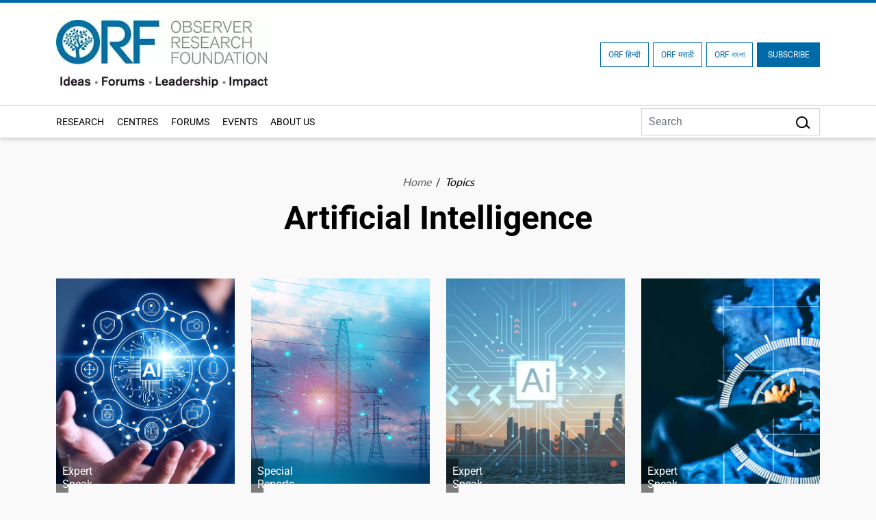

--- FILE ---
content_type: text/html; charset=UTF-8
request_url: https://www.orfonline.org/topic/artificial-intelligence
body_size: 23924
content:
<!DOCTYPE html>
<html lang="en">

<head>
    <meta charset="utf-8" />

    <meta http-equiv="pragma" content="no-cache" />
    <meta content="text/html; charset=UTF-8" name="Content-Type" />
    <link rel="preconnect" href="https://www.orfonline.org">
    
    <link rel="preconnect" href="https://cdnjs.cloudflare.com">
    <script async src="https://ajax.googleapis.com/ajax/libs/webfont/1.5.18/webfont.js"></script>
 
    <meta name="google-site-verification" content="aQNm1ggrMvtu0OtDEzzr4rotMNRBDHXg6UuvW5xJYww" />
    <meta name="google-site-verification" content="xPTySZ8PxQwWfOCOtoEH16L-jqr44c63gWQJwThF9a0" />
    <meta name="csrf-token" content="dVU6ifhvSX3PWaa2cahRSHT3iHwJcrlqTxZq1weg">
    <meta name="google" content="notranslate">
    <meta name="Publisher" content="OBSERVER RESEARCH FOUNDATION" />
    <meta name="page-topic" content="Artificial Intelligence - Topic | ORF | OBSERVER RESEARCH FOUNDATION">
    <link rel="apple-touch-icon" sizes="76x76" href="https://www.orfonline.org/public/img/favicon.png">
    <link rel="icon" type="image/png" href="https://www.orfonline.org/public/img/favicon.png">
    <meta http-equiv="X-UA-Compatible" content="IE=edge,chrome=1" />
    <title>Artificial Intelligence - Topic | ORF</title>
    <meta name="viewport" content="width=device-width, initial-scale=1, shrink-to-fit=no">
    <meta name="description" content="ORF Artificial Intelligence, India’s leading think tank offering expert analysis on politics, economy, technology, security, and world affairs">
    <meta name="keyword" content="OBSERVER RESEARCH FOUNDATION">
        <meta name="msnbot" content="index,follow">
    <meta name="googlebot" content="index,follow" />
    <meta name="Twitterbot" content="index,follow" />
    <meta name="robots" content="index,follow">
    


    <meta name="Rating" content="General" />
    <meta name="allow-search" content="yes">
    <meta property="og:site_name" content="orfonline.org" />
    <meta property="og:type" content="article" />   
    <meta name="author" content="OBSERVER RESEARCH FOUNDATION" />
    <meta name="twitter:card" content="summary_large_image" />
    <meta name="twitter:site" content="@orfonline" />
    <meta name="twitter:creator" content="@orfonline">
   
    <meta name="twitter:title" content="Artificial Intelligence - Topic | ORF" />
    <meta name="twitter:description" content="ORF Artificial Intelligence, India’s leading think tank offering expert analysis on politics, economy, technology, security, and world affairs" />
    <meta name="twitter:image" content="https://www.orfonline.org/public/uploads/setting/20220902085855.webp" />
   
    <meta property="twitter:image:width" content="1200" />
    <meta property="twitter:image:height" content="630" />    
    <meta property="og:title" content="Artificial Intelligence - Topic | ORF" />
    <meta property="og:description" content="ORF Artificial Intelligence, India’s leading think tank offering expert analysis on politics, economy, technology, security, and world affairs" />
    <meta property="og:image" content="https://www.orfonline.org/public/uploads/setting/20220902085855.webp">
    
    <script src="https://www.orfonline.org/public/js/jquery.min.js"></script>
         <meta name="twitter:url" content="https://www.orfonline.org/topic/artificial-intelligence" />
    <meta property="og:url" content="https://www.orfonline.org/topic/artificial-intelligence" />
    <link rel="canonical" href="https://www.orfonline.org/topic/artificial-intelligence">
          
    <link href="https://www.orfonline.org/public/css/bootstrap.min.css" rel="preconnect stylesheet" media="all">
    <link href="https://www.orfonline.org/public/css/header.css" rel="preconnect stylesheet" media="all">    
    <link href="https://www.orfonline.org/public/css/style.css" rel="preconnect stylesheet" media="all">
    <link href="https://www.orfonline.org/public/css/responsive.css" rel="stylesheet" media="all">
    <link href="https://www.orfonline.org/public/css/expert.css" rel="stylesheet" media="all">
    <link href="https://www.orfonline.org/public/css/footer.css" rel="stylesheet" media="all">
    <link href="https://www.orfonline.org/public/css/owl.carousel.min.css" rel="preconnect stylesheet" media="all">
    <style type="text/css">@font-face {font-family:Fira Sans Condensed;font-style:normal;font-weight:300;src:url(/cf-fonts/s/fira-sans-condensed/5.0.11/greek-ext/300/normal.woff2);unicode-range:U+1F00-1FFF;font-display:swap;}@font-face {font-family:Fira Sans Condensed;font-style:normal;font-weight:300;src:url(/cf-fonts/s/fira-sans-condensed/5.0.11/cyrillic-ext/300/normal.woff2);unicode-range:U+0460-052F,U+1C80-1C88,U+20B4,U+2DE0-2DFF,U+A640-A69F,U+FE2E-FE2F;font-display:swap;}@font-face {font-family:Fira Sans Condensed;font-style:normal;font-weight:300;src:url(/cf-fonts/s/fira-sans-condensed/5.0.11/latin/300/normal.woff2);unicode-range:U+0000-00FF,U+0131,U+0152-0153,U+02BB-02BC,U+02C6,U+02DA,U+02DC,U+0304,U+0308,U+0329,U+2000-206F,U+2074,U+20AC,U+2122,U+2191,U+2193,U+2212,U+2215,U+FEFF,U+FFFD;font-display:swap;}@font-face {font-family:Fira Sans Condensed;font-style:normal;font-weight:300;src:url(/cf-fonts/s/fira-sans-condensed/5.0.11/latin-ext/300/normal.woff2);unicode-range:U+0100-02AF,U+0304,U+0308,U+0329,U+1E00-1E9F,U+1EF2-1EFF,U+2020,U+20A0-20AB,U+20AD-20CF,U+2113,U+2C60-2C7F,U+A720-A7FF;font-display:swap;}@font-face {font-family:Fira Sans Condensed;font-style:normal;font-weight:300;src:url(/cf-fonts/s/fira-sans-condensed/5.0.11/greek/300/normal.woff2);unicode-range:U+0370-03FF;font-display:swap;}@font-face {font-family:Fira Sans Condensed;font-style:normal;font-weight:300;src:url(/cf-fonts/s/fira-sans-condensed/5.0.11/vietnamese/300/normal.woff2);unicode-range:U+0102-0103,U+0110-0111,U+0128-0129,U+0168-0169,U+01A0-01A1,U+01AF-01B0,U+0300-0301,U+0303-0304,U+0308-0309,U+0323,U+0329,U+1EA0-1EF9,U+20AB;font-display:swap;}@font-face {font-family:Fira Sans Condensed;font-style:normal;font-weight:300;src:url(/cf-fonts/s/fira-sans-condensed/5.0.11/cyrillic/300/normal.woff2);unicode-range:U+0301,U+0400-045F,U+0490-0491,U+04B0-04B1,U+2116;font-display:swap;}@font-face {font-family:Fira Sans Condensed;font-style:normal;font-weight:400;src:url(/cf-fonts/s/fira-sans-condensed/5.0.11/greek/400/normal.woff2);unicode-range:U+0370-03FF;font-display:swap;}@font-face {font-family:Fira Sans Condensed;font-style:normal;font-weight:400;src:url(/cf-fonts/s/fira-sans-condensed/5.0.11/vietnamese/400/normal.woff2);unicode-range:U+0102-0103,U+0110-0111,U+0128-0129,U+0168-0169,U+01A0-01A1,U+01AF-01B0,U+0300-0301,U+0303-0304,U+0308-0309,U+0323,U+0329,U+1EA0-1EF9,U+20AB;font-display:swap;}@font-face {font-family:Fira Sans Condensed;font-style:normal;font-weight:400;src:url(/cf-fonts/s/fira-sans-condensed/5.0.11/cyrillic/400/normal.woff2);unicode-range:U+0301,U+0400-045F,U+0490-0491,U+04B0-04B1,U+2116;font-display:swap;}@font-face {font-family:Fira Sans Condensed;font-style:normal;font-weight:400;src:url(/cf-fonts/s/fira-sans-condensed/5.0.11/cyrillic-ext/400/normal.woff2);unicode-range:U+0460-052F,U+1C80-1C88,U+20B4,U+2DE0-2DFF,U+A640-A69F,U+FE2E-FE2F;font-display:swap;}@font-face {font-family:Fira Sans Condensed;font-style:normal;font-weight:400;src:url(/cf-fonts/s/fira-sans-condensed/5.0.11/latin/400/normal.woff2);unicode-range:U+0000-00FF,U+0131,U+0152-0153,U+02BB-02BC,U+02C6,U+02DA,U+02DC,U+0304,U+0308,U+0329,U+2000-206F,U+2074,U+20AC,U+2122,U+2191,U+2193,U+2212,U+2215,U+FEFF,U+FFFD;font-display:swap;}@font-face {font-family:Fira Sans Condensed;font-style:normal;font-weight:400;src:url(/cf-fonts/s/fira-sans-condensed/5.0.11/latin-ext/400/normal.woff2);unicode-range:U+0100-02AF,U+0304,U+0308,U+0329,U+1E00-1E9F,U+1EF2-1EFF,U+2020,U+20A0-20AB,U+20AD-20CF,U+2113,U+2C60-2C7F,U+A720-A7FF;font-display:swap;}@font-face {font-family:Fira Sans Condensed;font-style:normal;font-weight:400;src:url(/cf-fonts/s/fira-sans-condensed/5.0.11/greek-ext/400/normal.woff2);unicode-range:U+1F00-1FFF;font-display:swap;}@font-face {font-family:Fira Sans Condensed;font-style:normal;font-weight:500;src:url(/cf-fonts/s/fira-sans-condensed/5.0.11/vietnamese/500/normal.woff2);unicode-range:U+0102-0103,U+0110-0111,U+0128-0129,U+0168-0169,U+01A0-01A1,U+01AF-01B0,U+0300-0301,U+0303-0304,U+0308-0309,U+0323,U+0329,U+1EA0-1EF9,U+20AB;font-display:swap;}@font-face {font-family:Fira Sans Condensed;font-style:normal;font-weight:500;src:url(/cf-fonts/s/fira-sans-condensed/5.0.11/greek-ext/500/normal.woff2);unicode-range:U+1F00-1FFF;font-display:swap;}@font-face {font-family:Fira Sans Condensed;font-style:normal;font-weight:500;src:url(/cf-fonts/s/fira-sans-condensed/5.0.11/latin-ext/500/normal.woff2);unicode-range:U+0100-02AF,U+0304,U+0308,U+0329,U+1E00-1E9F,U+1EF2-1EFF,U+2020,U+20A0-20AB,U+20AD-20CF,U+2113,U+2C60-2C7F,U+A720-A7FF;font-display:swap;}@font-face {font-family:Fira Sans Condensed;font-style:normal;font-weight:500;src:url(/cf-fonts/s/fira-sans-condensed/5.0.11/cyrillic-ext/500/normal.woff2);unicode-range:U+0460-052F,U+1C80-1C88,U+20B4,U+2DE0-2DFF,U+A640-A69F,U+FE2E-FE2F;font-display:swap;}@font-face {font-family:Fira Sans Condensed;font-style:normal;font-weight:500;src:url(/cf-fonts/s/fira-sans-condensed/5.0.11/cyrillic/500/normal.woff2);unicode-range:U+0301,U+0400-045F,U+0490-0491,U+04B0-04B1,U+2116;font-display:swap;}@font-face {font-family:Fira Sans Condensed;font-style:normal;font-weight:500;src:url(/cf-fonts/s/fira-sans-condensed/5.0.11/latin/500/normal.woff2);unicode-range:U+0000-00FF,U+0131,U+0152-0153,U+02BB-02BC,U+02C6,U+02DA,U+02DC,U+0304,U+0308,U+0329,U+2000-206F,U+2074,U+20AC,U+2122,U+2191,U+2193,U+2212,U+2215,U+FEFF,U+FFFD;font-display:swap;}@font-face {font-family:Fira Sans Condensed;font-style:normal;font-weight:500;src:url(/cf-fonts/s/fira-sans-condensed/5.0.11/greek/500/normal.woff2);unicode-range:U+0370-03FF;font-display:swap;}@font-face {font-family:Fira Sans Condensed;font-style:normal;font-weight:600;src:url(/cf-fonts/s/fira-sans-condensed/5.0.11/cyrillic-ext/600/normal.woff2);unicode-range:U+0460-052F,U+1C80-1C88,U+20B4,U+2DE0-2DFF,U+A640-A69F,U+FE2E-FE2F;font-display:swap;}@font-face {font-family:Fira Sans Condensed;font-style:normal;font-weight:600;src:url(/cf-fonts/s/fira-sans-condensed/5.0.11/greek-ext/600/normal.woff2);unicode-range:U+1F00-1FFF;font-display:swap;}@font-face {font-family:Fira Sans Condensed;font-style:normal;font-weight:600;src:url(/cf-fonts/s/fira-sans-condensed/5.0.11/latin/600/normal.woff2);unicode-range:U+0000-00FF,U+0131,U+0152-0153,U+02BB-02BC,U+02C6,U+02DA,U+02DC,U+0304,U+0308,U+0329,U+2000-206F,U+2074,U+20AC,U+2122,U+2191,U+2193,U+2212,U+2215,U+FEFF,U+FFFD;font-display:swap;}@font-face {font-family:Fira Sans Condensed;font-style:normal;font-weight:600;src:url(/cf-fonts/s/fira-sans-condensed/5.0.11/latin-ext/600/normal.woff2);unicode-range:U+0100-02AF,U+0304,U+0308,U+0329,U+1E00-1E9F,U+1EF2-1EFF,U+2020,U+20A0-20AB,U+20AD-20CF,U+2113,U+2C60-2C7F,U+A720-A7FF;font-display:swap;}@font-face {font-family:Fira Sans Condensed;font-style:normal;font-weight:600;src:url(/cf-fonts/s/fira-sans-condensed/5.0.11/vietnamese/600/normal.woff2);unicode-range:U+0102-0103,U+0110-0111,U+0128-0129,U+0168-0169,U+01A0-01A1,U+01AF-01B0,U+0300-0301,U+0303-0304,U+0308-0309,U+0323,U+0329,U+1EA0-1EF9,U+20AB;font-display:swap;}@font-face {font-family:Fira Sans Condensed;font-style:normal;font-weight:600;src:url(/cf-fonts/s/fira-sans-condensed/5.0.11/greek/600/normal.woff2);unicode-range:U+0370-03FF;font-display:swap;}@font-face {font-family:Fira Sans Condensed;font-style:normal;font-weight:600;src:url(/cf-fonts/s/fira-sans-condensed/5.0.11/cyrillic/600/normal.woff2);unicode-range:U+0301,U+0400-045F,U+0490-0491,U+04B0-04B1,U+2116;font-display:swap;}@font-face {font-family:Fira Sans Condensed;font-style:normal;font-weight:800;src:url(/cf-fonts/s/fira-sans-condensed/5.0.11/cyrillic/800/normal.woff2);unicode-range:U+0301,U+0400-045F,U+0490-0491,U+04B0-04B1,U+2116;font-display:swap;}@font-face {font-family:Fira Sans Condensed;font-style:normal;font-weight:800;src:url(/cf-fonts/s/fira-sans-condensed/5.0.11/greek/800/normal.woff2);unicode-range:U+0370-03FF;font-display:swap;}@font-face {font-family:Fira Sans Condensed;font-style:normal;font-weight:800;src:url(/cf-fonts/s/fira-sans-condensed/5.0.11/latin-ext/800/normal.woff2);unicode-range:U+0100-02AF,U+0304,U+0308,U+0329,U+1E00-1E9F,U+1EF2-1EFF,U+2020,U+20A0-20AB,U+20AD-20CF,U+2113,U+2C60-2C7F,U+A720-A7FF;font-display:swap;}@font-face {font-family:Fira Sans Condensed;font-style:normal;font-weight:800;src:url(/cf-fonts/s/fira-sans-condensed/5.0.11/cyrillic-ext/800/normal.woff2);unicode-range:U+0460-052F,U+1C80-1C88,U+20B4,U+2DE0-2DFF,U+A640-A69F,U+FE2E-FE2F;font-display:swap;}@font-face {font-family:Fira Sans Condensed;font-style:normal;font-weight:800;src:url(/cf-fonts/s/fira-sans-condensed/5.0.11/latin/800/normal.woff2);unicode-range:U+0000-00FF,U+0131,U+0152-0153,U+02BB-02BC,U+02C6,U+02DA,U+02DC,U+0304,U+0308,U+0329,U+2000-206F,U+2074,U+20AC,U+2122,U+2191,U+2193,U+2212,U+2215,U+FEFF,U+FFFD;font-display:swap;}@font-face {font-family:Fira Sans Condensed;font-style:normal;font-weight:800;src:url(/cf-fonts/s/fira-sans-condensed/5.0.11/vietnamese/800/normal.woff2);unicode-range:U+0102-0103,U+0110-0111,U+0128-0129,U+0168-0169,U+01A0-01A1,U+01AF-01B0,U+0300-0301,U+0303-0304,U+0308-0309,U+0323,U+0329,U+1EA0-1EF9,U+20AB;font-display:swap;}@font-face {font-family:Fira Sans Condensed;font-style:normal;font-weight:800;src:url(/cf-fonts/s/fira-sans-condensed/5.0.11/greek-ext/800/normal.woff2);unicode-range:U+1F00-1FFF;font-display:swap;}@font-face {font-family:Fira Sans Condensed;font-style:normal;font-weight:900;src:url(/cf-fonts/s/fira-sans-condensed/5.0.11/latin/900/normal.woff2);unicode-range:U+0000-00FF,U+0131,U+0152-0153,U+02BB-02BC,U+02C6,U+02DA,U+02DC,U+0304,U+0308,U+0329,U+2000-206F,U+2074,U+20AC,U+2122,U+2191,U+2193,U+2212,U+2215,U+FEFF,U+FFFD;font-display:swap;}@font-face {font-family:Fira Sans Condensed;font-style:normal;font-weight:900;src:url(/cf-fonts/s/fira-sans-condensed/5.0.11/cyrillic/900/normal.woff2);unicode-range:U+0301,U+0400-045F,U+0490-0491,U+04B0-04B1,U+2116;font-display:swap;}@font-face {font-family:Fira Sans Condensed;font-style:normal;font-weight:900;src:url(/cf-fonts/s/fira-sans-condensed/5.0.11/cyrillic-ext/900/normal.woff2);unicode-range:U+0460-052F,U+1C80-1C88,U+20B4,U+2DE0-2DFF,U+A640-A69F,U+FE2E-FE2F;font-display:swap;}@font-face {font-family:Fira Sans Condensed;font-style:normal;font-weight:900;src:url(/cf-fonts/s/fira-sans-condensed/5.0.11/vietnamese/900/normal.woff2);unicode-range:U+0102-0103,U+0110-0111,U+0128-0129,U+0168-0169,U+01A0-01A1,U+01AF-01B0,U+0300-0301,U+0303-0304,U+0308-0309,U+0323,U+0329,U+1EA0-1EF9,U+20AB;font-display:swap;}@font-face {font-family:Fira Sans Condensed;font-style:normal;font-weight:900;src:url(/cf-fonts/s/fira-sans-condensed/5.0.11/greek/900/normal.woff2);unicode-range:U+0370-03FF;font-display:swap;}@font-face {font-family:Fira Sans Condensed;font-style:normal;font-weight:900;src:url(/cf-fonts/s/fira-sans-condensed/5.0.11/greek-ext/900/normal.woff2);unicode-range:U+1F00-1FFF;font-display:swap;}@font-face {font-family:Fira Sans Condensed;font-style:normal;font-weight:900;src:url(/cf-fonts/s/fira-sans-condensed/5.0.11/latin-ext/900/normal.woff2);unicode-range:U+0100-02AF,U+0304,U+0308,U+0329,U+1E00-1E9F,U+1EF2-1EFF,U+2020,U+20A0-20AB,U+20AD-20CF,U+2113,U+2C60-2C7F,U+A720-A7FF;font-display:swap;}@font-face {font-family:Fira Sans;font-style:normal;font-weight:300;src:url(/cf-fonts/s/fira-sans/5.0.18/cyrillic/300/normal.woff2);unicode-range:U+0301,U+0400-045F,U+0490-0491,U+04B0-04B1,U+2116;font-display:swap;}@font-face {font-family:Fira Sans;font-style:normal;font-weight:300;src:url(/cf-fonts/s/fira-sans/5.0.18/greek-ext/300/normal.woff2);unicode-range:U+1F00-1FFF;font-display:swap;}@font-face {font-family:Fira Sans;font-style:normal;font-weight:300;src:url(/cf-fonts/s/fira-sans/5.0.18/latin/300/normal.woff2);unicode-range:U+0000-00FF,U+0131,U+0152-0153,U+02BB-02BC,U+02C6,U+02DA,U+02DC,U+0304,U+0308,U+0329,U+2000-206F,U+2074,U+20AC,U+2122,U+2191,U+2193,U+2212,U+2215,U+FEFF,U+FFFD;font-display:swap;}@font-face {font-family:Fira Sans;font-style:normal;font-weight:300;src:url(/cf-fonts/s/fira-sans/5.0.18/vietnamese/300/normal.woff2);unicode-range:U+0102-0103,U+0110-0111,U+0128-0129,U+0168-0169,U+01A0-01A1,U+01AF-01B0,U+0300-0301,U+0303-0304,U+0308-0309,U+0323,U+0329,U+1EA0-1EF9,U+20AB;font-display:swap;}@font-face {font-family:Fira Sans;font-style:normal;font-weight:300;src:url(/cf-fonts/s/fira-sans/5.0.18/greek/300/normal.woff2);unicode-range:U+0370-03FF;font-display:swap;}@font-face {font-family:Fira Sans;font-style:normal;font-weight:300;src:url(/cf-fonts/s/fira-sans/5.0.18/latin-ext/300/normal.woff2);unicode-range:U+0100-02AF,U+0304,U+0308,U+0329,U+1E00-1E9F,U+1EF2-1EFF,U+2020,U+20A0-20AB,U+20AD-20CF,U+2113,U+2C60-2C7F,U+A720-A7FF;font-display:swap;}@font-face {font-family:Fira Sans;font-style:normal;font-weight:300;src:url(/cf-fonts/s/fira-sans/5.0.18/cyrillic-ext/300/normal.woff2);unicode-range:U+0460-052F,U+1C80-1C88,U+20B4,U+2DE0-2DFF,U+A640-A69F,U+FE2E-FE2F;font-display:swap;}@font-face {font-family:Fira Sans;font-style:normal;font-weight:400;src:url(/cf-fonts/s/fira-sans/5.0.18/cyrillic-ext/400/normal.woff2);unicode-range:U+0460-052F,U+1C80-1C88,U+20B4,U+2DE0-2DFF,U+A640-A69F,U+FE2E-FE2F;font-display:swap;}@font-face {font-family:Fira Sans;font-style:normal;font-weight:400;src:url(/cf-fonts/s/fira-sans/5.0.18/latin/400/normal.woff2);unicode-range:U+0000-00FF,U+0131,U+0152-0153,U+02BB-02BC,U+02C6,U+02DA,U+02DC,U+0304,U+0308,U+0329,U+2000-206F,U+2074,U+20AC,U+2122,U+2191,U+2193,U+2212,U+2215,U+FEFF,U+FFFD;font-display:swap;}@font-face {font-family:Fira Sans;font-style:normal;font-weight:400;src:url(/cf-fonts/s/fira-sans/5.0.18/latin-ext/400/normal.woff2);unicode-range:U+0100-02AF,U+0304,U+0308,U+0329,U+1E00-1E9F,U+1EF2-1EFF,U+2020,U+20A0-20AB,U+20AD-20CF,U+2113,U+2C60-2C7F,U+A720-A7FF;font-display:swap;}@font-face {font-family:Fira Sans;font-style:normal;font-weight:400;src:url(/cf-fonts/s/fira-sans/5.0.18/vietnamese/400/normal.woff2);unicode-range:U+0102-0103,U+0110-0111,U+0128-0129,U+0168-0169,U+01A0-01A1,U+01AF-01B0,U+0300-0301,U+0303-0304,U+0308-0309,U+0323,U+0329,U+1EA0-1EF9,U+20AB;font-display:swap;}@font-face {font-family:Fira Sans;font-style:normal;font-weight:400;src:url(/cf-fonts/s/fira-sans/5.0.18/greek-ext/400/normal.woff2);unicode-range:U+1F00-1FFF;font-display:swap;}@font-face {font-family:Fira Sans;font-style:normal;font-weight:400;src:url(/cf-fonts/s/fira-sans/5.0.18/greek/400/normal.woff2);unicode-range:U+0370-03FF;font-display:swap;}@font-face {font-family:Fira Sans;font-style:normal;font-weight:400;src:url(/cf-fonts/s/fira-sans/5.0.18/cyrillic/400/normal.woff2);unicode-range:U+0301,U+0400-045F,U+0490-0491,U+04B0-04B1,U+2116;font-display:swap;}@font-face {font-family:Fira Sans;font-style:normal;font-weight:500;src:url(/cf-fonts/s/fira-sans/5.0.18/latin/500/normal.woff2);unicode-range:U+0000-00FF,U+0131,U+0152-0153,U+02BB-02BC,U+02C6,U+02DA,U+02DC,U+0304,U+0308,U+0329,U+2000-206F,U+2074,U+20AC,U+2122,U+2191,U+2193,U+2212,U+2215,U+FEFF,U+FFFD;font-display:swap;}@font-face {font-family:Fira Sans;font-style:normal;font-weight:500;src:url(/cf-fonts/s/fira-sans/5.0.18/cyrillic/500/normal.woff2);unicode-range:U+0301,U+0400-045F,U+0490-0491,U+04B0-04B1,U+2116;font-display:swap;}@font-face {font-family:Fira Sans;font-style:normal;font-weight:500;src:url(/cf-fonts/s/fira-sans/5.0.18/greek-ext/500/normal.woff2);unicode-range:U+1F00-1FFF;font-display:swap;}@font-face {font-family:Fira Sans;font-style:normal;font-weight:500;src:url(/cf-fonts/s/fira-sans/5.0.18/latin-ext/500/normal.woff2);unicode-range:U+0100-02AF,U+0304,U+0308,U+0329,U+1E00-1E9F,U+1EF2-1EFF,U+2020,U+20A0-20AB,U+20AD-20CF,U+2113,U+2C60-2C7F,U+A720-A7FF;font-display:swap;}@font-face {font-family:Fira Sans;font-style:normal;font-weight:500;src:url(/cf-fonts/s/fira-sans/5.0.18/vietnamese/500/normal.woff2);unicode-range:U+0102-0103,U+0110-0111,U+0128-0129,U+0168-0169,U+01A0-01A1,U+01AF-01B0,U+0300-0301,U+0303-0304,U+0308-0309,U+0323,U+0329,U+1EA0-1EF9,U+20AB;font-display:swap;}@font-face {font-family:Fira Sans;font-style:normal;font-weight:500;src:url(/cf-fonts/s/fira-sans/5.0.18/cyrillic-ext/500/normal.woff2);unicode-range:U+0460-052F,U+1C80-1C88,U+20B4,U+2DE0-2DFF,U+A640-A69F,U+FE2E-FE2F;font-display:swap;}@font-face {font-family:Fira Sans;font-style:normal;font-weight:500;src:url(/cf-fonts/s/fira-sans/5.0.18/greek/500/normal.woff2);unicode-range:U+0370-03FF;font-display:swap;}@font-face {font-family:Fira Sans;font-style:normal;font-weight:600;src:url(/cf-fonts/s/fira-sans/5.0.18/cyrillic-ext/600/normal.woff2);unicode-range:U+0460-052F,U+1C80-1C88,U+20B4,U+2DE0-2DFF,U+A640-A69F,U+FE2E-FE2F;font-display:swap;}@font-face {font-family:Fira Sans;font-style:normal;font-weight:600;src:url(/cf-fonts/s/fira-sans/5.0.18/greek-ext/600/normal.woff2);unicode-range:U+1F00-1FFF;font-display:swap;}@font-face {font-family:Fira Sans;font-style:normal;font-weight:600;src:url(/cf-fonts/s/fira-sans/5.0.18/latin/600/normal.woff2);unicode-range:U+0000-00FF,U+0131,U+0152-0153,U+02BB-02BC,U+02C6,U+02DA,U+02DC,U+0304,U+0308,U+0329,U+2000-206F,U+2074,U+20AC,U+2122,U+2191,U+2193,U+2212,U+2215,U+FEFF,U+FFFD;font-display:swap;}@font-face {font-family:Fira Sans;font-style:normal;font-weight:600;src:url(/cf-fonts/s/fira-sans/5.0.18/greek/600/normal.woff2);unicode-range:U+0370-03FF;font-display:swap;}@font-face {font-family:Fira Sans;font-style:normal;font-weight:600;src:url(/cf-fonts/s/fira-sans/5.0.18/cyrillic/600/normal.woff2);unicode-range:U+0301,U+0400-045F,U+0490-0491,U+04B0-04B1,U+2116;font-display:swap;}@font-face {font-family:Fira Sans;font-style:normal;font-weight:600;src:url(/cf-fonts/s/fira-sans/5.0.18/latin-ext/600/normal.woff2);unicode-range:U+0100-02AF,U+0304,U+0308,U+0329,U+1E00-1E9F,U+1EF2-1EFF,U+2020,U+20A0-20AB,U+20AD-20CF,U+2113,U+2C60-2C7F,U+A720-A7FF;font-display:swap;}@font-face {font-family:Fira Sans;font-style:normal;font-weight:600;src:url(/cf-fonts/s/fira-sans/5.0.18/vietnamese/600/normal.woff2);unicode-range:U+0102-0103,U+0110-0111,U+0128-0129,U+0168-0169,U+01A0-01A1,U+01AF-01B0,U+0300-0301,U+0303-0304,U+0308-0309,U+0323,U+0329,U+1EA0-1EF9,U+20AB;font-display:swap;}@font-face {font-family:Fira Sans;font-style:normal;font-weight:700;src:url(/cf-fonts/s/fira-sans/5.0.18/latin-ext/700/normal.woff2);unicode-range:U+0100-02AF,U+0304,U+0308,U+0329,U+1E00-1E9F,U+1EF2-1EFF,U+2020,U+20A0-20AB,U+20AD-20CF,U+2113,U+2C60-2C7F,U+A720-A7FF;font-display:swap;}@font-face {font-family:Fira Sans;font-style:normal;font-weight:700;src:url(/cf-fonts/s/fira-sans/5.0.18/vietnamese/700/normal.woff2);unicode-range:U+0102-0103,U+0110-0111,U+0128-0129,U+0168-0169,U+01A0-01A1,U+01AF-01B0,U+0300-0301,U+0303-0304,U+0308-0309,U+0323,U+0329,U+1EA0-1EF9,U+20AB;font-display:swap;}@font-face {font-family:Fira Sans;font-style:normal;font-weight:700;src:url(/cf-fonts/s/fira-sans/5.0.18/cyrillic/700/normal.woff2);unicode-range:U+0301,U+0400-045F,U+0490-0491,U+04B0-04B1,U+2116;font-display:swap;}@font-face {font-family:Fira Sans;font-style:normal;font-weight:700;src:url(/cf-fonts/s/fira-sans/5.0.18/greek/700/normal.woff2);unicode-range:U+0370-03FF;font-display:swap;}@font-face {font-family:Fira Sans;font-style:normal;font-weight:700;src:url(/cf-fonts/s/fira-sans/5.0.18/cyrillic-ext/700/normal.woff2);unicode-range:U+0460-052F,U+1C80-1C88,U+20B4,U+2DE0-2DFF,U+A640-A69F,U+FE2E-FE2F;font-display:swap;}@font-face {font-family:Fira Sans;font-style:normal;font-weight:700;src:url(/cf-fonts/s/fira-sans/5.0.18/latin/700/normal.woff2);unicode-range:U+0000-00FF,U+0131,U+0152-0153,U+02BB-02BC,U+02C6,U+02DA,U+02DC,U+0304,U+0308,U+0329,U+2000-206F,U+2074,U+20AC,U+2122,U+2191,U+2193,U+2212,U+2215,U+FEFF,U+FFFD;font-display:swap;}@font-face {font-family:Fira Sans;font-style:normal;font-weight:700;src:url(/cf-fonts/s/fira-sans/5.0.18/greek-ext/700/normal.woff2);unicode-range:U+1F00-1FFF;font-display:swap;}@font-face {font-family:Fira Sans;font-style:normal;font-weight:800;src:url(/cf-fonts/s/fira-sans/5.0.18/latin-ext/800/normal.woff2);unicode-range:U+0100-02AF,U+0304,U+0308,U+0329,U+1E00-1E9F,U+1EF2-1EFF,U+2020,U+20A0-20AB,U+20AD-20CF,U+2113,U+2C60-2C7F,U+A720-A7FF;font-display:swap;}@font-face {font-family:Fira Sans;font-style:normal;font-weight:800;src:url(/cf-fonts/s/fira-sans/5.0.18/cyrillic/800/normal.woff2);unicode-range:U+0301,U+0400-045F,U+0490-0491,U+04B0-04B1,U+2116;font-display:swap;}@font-face {font-family:Fira Sans;font-style:normal;font-weight:800;src:url(/cf-fonts/s/fira-sans/5.0.18/greek/800/normal.woff2);unicode-range:U+0370-03FF;font-display:swap;}@font-face {font-family:Fira Sans;font-style:normal;font-weight:800;src:url(/cf-fonts/s/fira-sans/5.0.18/greek-ext/800/normal.woff2);unicode-range:U+1F00-1FFF;font-display:swap;}@font-face {font-family:Fira Sans;font-style:normal;font-weight:800;src:url(/cf-fonts/s/fira-sans/5.0.18/latin/800/normal.woff2);unicode-range:U+0000-00FF,U+0131,U+0152-0153,U+02BB-02BC,U+02C6,U+02DA,U+02DC,U+0304,U+0308,U+0329,U+2000-206F,U+2074,U+20AC,U+2122,U+2191,U+2193,U+2212,U+2215,U+FEFF,U+FFFD;font-display:swap;}@font-face {font-family:Fira Sans;font-style:normal;font-weight:800;src:url(/cf-fonts/s/fira-sans/5.0.18/vietnamese/800/normal.woff2);unicode-range:U+0102-0103,U+0110-0111,U+0128-0129,U+0168-0169,U+01A0-01A1,U+01AF-01B0,U+0300-0301,U+0303-0304,U+0308-0309,U+0323,U+0329,U+1EA0-1EF9,U+20AB;font-display:swap;}@font-face {font-family:Fira Sans;font-style:normal;font-weight:800;src:url(/cf-fonts/s/fira-sans/5.0.18/cyrillic-ext/800/normal.woff2);unicode-range:U+0460-052F,U+1C80-1C88,U+20B4,U+2DE0-2DFF,U+A640-A69F,U+FE2E-FE2F;font-display:swap;}@font-face {font-family:Fira Sans;font-style:normal;font-weight:900;src:url(/cf-fonts/s/fira-sans/5.0.18/cyrillic/900/normal.woff2);unicode-range:U+0301,U+0400-045F,U+0490-0491,U+04B0-04B1,U+2116;font-display:swap;}@font-face {font-family:Fira Sans;font-style:normal;font-weight:900;src:url(/cf-fonts/s/fira-sans/5.0.18/greek/900/normal.woff2);unicode-range:U+0370-03FF;font-display:swap;}@font-face {font-family:Fira Sans;font-style:normal;font-weight:900;src:url(/cf-fonts/s/fira-sans/5.0.18/latin-ext/900/normal.woff2);unicode-range:U+0100-02AF,U+0304,U+0308,U+0329,U+1E00-1E9F,U+1EF2-1EFF,U+2020,U+20A0-20AB,U+20AD-20CF,U+2113,U+2C60-2C7F,U+A720-A7FF;font-display:swap;}@font-face {font-family:Fira Sans;font-style:normal;font-weight:900;src:url(/cf-fonts/s/fira-sans/5.0.18/cyrillic-ext/900/normal.woff2);unicode-range:U+0460-052F,U+1C80-1C88,U+20B4,U+2DE0-2DFF,U+A640-A69F,U+FE2E-FE2F;font-display:swap;}@font-face {font-family:Fira Sans;font-style:normal;font-weight:900;src:url(/cf-fonts/s/fira-sans/5.0.18/greek-ext/900/normal.woff2);unicode-range:U+1F00-1FFF;font-display:swap;}@font-face {font-family:Fira Sans;font-style:normal;font-weight:900;src:url(/cf-fonts/s/fira-sans/5.0.18/latin/900/normal.woff2);unicode-range:U+0000-00FF,U+0131,U+0152-0153,U+02BB-02BC,U+02C6,U+02DA,U+02DC,U+0304,U+0308,U+0329,U+2000-206F,U+2074,U+20AC,U+2122,U+2191,U+2193,U+2212,U+2215,U+FEFF,U+FFFD;font-display:swap;}@font-face {font-family:Fira Sans;font-style:normal;font-weight:900;src:url(/cf-fonts/s/fira-sans/5.0.18/vietnamese/900/normal.woff2);unicode-range:U+0102-0103,U+0110-0111,U+0128-0129,U+0168-0169,U+01A0-01A1,U+01AF-01B0,U+0300-0301,U+0303-0304,U+0308-0309,U+0323,U+0329,U+1EA0-1EF9,U+20AB;font-display:swap;}@font-face {font-family:Lato;font-style:normal;font-weight:300;src:url(/cf-fonts/s/lato/5.0.18/latin/300/normal.woff2);unicode-range:U+0000-00FF,U+0131,U+0152-0153,U+02BB-02BC,U+02C6,U+02DA,U+02DC,U+0304,U+0308,U+0329,U+2000-206F,U+2074,U+20AC,U+2122,U+2191,U+2193,U+2212,U+2215,U+FEFF,U+FFFD;font-display:swap;}@font-face {font-family:Lato;font-style:normal;font-weight:300;src:url(/cf-fonts/s/lato/5.0.18/latin-ext/300/normal.woff2);unicode-range:U+0100-02AF,U+0304,U+0308,U+0329,U+1E00-1E9F,U+1EF2-1EFF,U+2020,U+20A0-20AB,U+20AD-20CF,U+2113,U+2C60-2C7F,U+A720-A7FF;font-display:swap;}@font-face {font-family:Lato;font-style:normal;font-weight:400;src:url(/cf-fonts/s/lato/5.0.18/latin-ext/400/normal.woff2);unicode-range:U+0100-02AF,U+0304,U+0308,U+0329,U+1E00-1E9F,U+1EF2-1EFF,U+2020,U+20A0-20AB,U+20AD-20CF,U+2113,U+2C60-2C7F,U+A720-A7FF;font-display:swap;}@font-face {font-family:Lato;font-style:normal;font-weight:400;src:url(/cf-fonts/s/lato/5.0.18/latin/400/normal.woff2);unicode-range:U+0000-00FF,U+0131,U+0152-0153,U+02BB-02BC,U+02C6,U+02DA,U+02DC,U+0304,U+0308,U+0329,U+2000-206F,U+2074,U+20AC,U+2122,U+2191,U+2193,U+2212,U+2215,U+FEFF,U+FFFD;font-display:swap;}@font-face {font-family:Lato;font-style:normal;font-weight:700;src:url(/cf-fonts/s/lato/5.0.18/latin/700/normal.woff2);unicode-range:U+0000-00FF,U+0131,U+0152-0153,U+02BB-02BC,U+02C6,U+02DA,U+02DC,U+0304,U+0308,U+0329,U+2000-206F,U+2074,U+20AC,U+2122,U+2191,U+2193,U+2212,U+2215,U+FEFF,U+FFFD;font-display:swap;}@font-face {font-family:Lato;font-style:normal;font-weight:700;src:url(/cf-fonts/s/lato/5.0.18/latin-ext/700/normal.woff2);unicode-range:U+0100-02AF,U+0304,U+0308,U+0329,U+1E00-1E9F,U+1EF2-1EFF,U+2020,U+20A0-20AB,U+20AD-20CF,U+2113,U+2C60-2C7F,U+A720-A7FF;font-display:swap;}@font-face {font-family:Lato;font-style:normal;font-weight:900;src:url(/cf-fonts/s/lato/5.0.18/latin/900/normal.woff2);unicode-range:U+0000-00FF,U+0131,U+0152-0153,U+02BB-02BC,U+02C6,U+02DA,U+02DC,U+0304,U+0308,U+0329,U+2000-206F,U+2074,U+20AC,U+2122,U+2191,U+2193,U+2212,U+2215,U+FEFF,U+FFFD;font-display:swap;}@font-face {font-family:Lato;font-style:normal;font-weight:900;src:url(/cf-fonts/s/lato/5.0.18/latin-ext/900/normal.woff2);unicode-range:U+0100-02AF,U+0304,U+0308,U+0329,U+1E00-1E9F,U+1EF2-1EFF,U+2020,U+20A0-20AB,U+20AD-20CF,U+2113,U+2C60-2C7F,U+A720-A7FF;font-display:swap;}@font-face {font-family:Roboto;font-style:normal;font-weight:300;src:url(/cf-fonts/s/roboto/5.0.11/latin-ext/300/normal.woff2);unicode-range:U+0100-02AF,U+0304,U+0308,U+0329,U+1E00-1E9F,U+1EF2-1EFF,U+2020,U+20A0-20AB,U+20AD-20CF,U+2113,U+2C60-2C7F,U+A720-A7FF;font-display:swap;}@font-face {font-family:Roboto;font-style:normal;font-weight:300;src:url(/cf-fonts/s/roboto/5.0.11/cyrillic/300/normal.woff2);unicode-range:U+0301,U+0400-045F,U+0490-0491,U+04B0-04B1,U+2116;font-display:swap;}@font-face {font-family:Roboto;font-style:normal;font-weight:300;src:url(/cf-fonts/s/roboto/5.0.11/cyrillic-ext/300/normal.woff2);unicode-range:U+0460-052F,U+1C80-1C88,U+20B4,U+2DE0-2DFF,U+A640-A69F,U+FE2E-FE2F;font-display:swap;}@font-face {font-family:Roboto;font-style:normal;font-weight:300;src:url(/cf-fonts/s/roboto/5.0.11/latin/300/normal.woff2);unicode-range:U+0000-00FF,U+0131,U+0152-0153,U+02BB-02BC,U+02C6,U+02DA,U+02DC,U+0304,U+0308,U+0329,U+2000-206F,U+2074,U+20AC,U+2122,U+2191,U+2193,U+2212,U+2215,U+FEFF,U+FFFD;font-display:swap;}@font-face {font-family:Roboto;font-style:normal;font-weight:300;src:url(/cf-fonts/s/roboto/5.0.11/vietnamese/300/normal.woff2);unicode-range:U+0102-0103,U+0110-0111,U+0128-0129,U+0168-0169,U+01A0-01A1,U+01AF-01B0,U+0300-0301,U+0303-0304,U+0308-0309,U+0323,U+0329,U+1EA0-1EF9,U+20AB;font-display:swap;}@font-face {font-family:Roboto;font-style:normal;font-weight:300;src:url(/cf-fonts/s/roboto/5.0.11/greek/300/normal.woff2);unicode-range:U+0370-03FF;font-display:swap;}@font-face {font-family:Roboto;font-style:normal;font-weight:300;src:url(/cf-fonts/s/roboto/5.0.11/greek-ext/300/normal.woff2);unicode-range:U+1F00-1FFF;font-display:swap;}@font-face {font-family:Roboto;font-style:normal;font-weight:400;src:url(/cf-fonts/s/roboto/5.0.11/latin/400/normal.woff2);unicode-range:U+0000-00FF,U+0131,U+0152-0153,U+02BB-02BC,U+02C6,U+02DA,U+02DC,U+0304,U+0308,U+0329,U+2000-206F,U+2074,U+20AC,U+2122,U+2191,U+2193,U+2212,U+2215,U+FEFF,U+FFFD;font-display:swap;}@font-face {font-family:Roboto;font-style:normal;font-weight:400;src:url(/cf-fonts/s/roboto/5.0.11/cyrillic/400/normal.woff2);unicode-range:U+0301,U+0400-045F,U+0490-0491,U+04B0-04B1,U+2116;font-display:swap;}@font-face {font-family:Roboto;font-style:normal;font-weight:400;src:url(/cf-fonts/s/roboto/5.0.11/cyrillic-ext/400/normal.woff2);unicode-range:U+0460-052F,U+1C80-1C88,U+20B4,U+2DE0-2DFF,U+A640-A69F,U+FE2E-FE2F;font-display:swap;}@font-face {font-family:Roboto;font-style:normal;font-weight:400;src:url(/cf-fonts/s/roboto/5.0.11/greek-ext/400/normal.woff2);unicode-range:U+1F00-1FFF;font-display:swap;}@font-face {font-family:Roboto;font-style:normal;font-weight:400;src:url(/cf-fonts/s/roboto/5.0.11/greek/400/normal.woff2);unicode-range:U+0370-03FF;font-display:swap;}@font-face {font-family:Roboto;font-style:normal;font-weight:400;src:url(/cf-fonts/s/roboto/5.0.11/latin-ext/400/normal.woff2);unicode-range:U+0100-02AF,U+0304,U+0308,U+0329,U+1E00-1E9F,U+1EF2-1EFF,U+2020,U+20A0-20AB,U+20AD-20CF,U+2113,U+2C60-2C7F,U+A720-A7FF;font-display:swap;}@font-face {font-family:Roboto;font-style:normal;font-weight:400;src:url(/cf-fonts/s/roboto/5.0.11/vietnamese/400/normal.woff2);unicode-range:U+0102-0103,U+0110-0111,U+0128-0129,U+0168-0169,U+01A0-01A1,U+01AF-01B0,U+0300-0301,U+0303-0304,U+0308-0309,U+0323,U+0329,U+1EA0-1EF9,U+20AB;font-display:swap;}@font-face {font-family:Roboto;font-style:normal;font-weight:500;src:url(/cf-fonts/s/roboto/5.0.11/vietnamese/500/normal.woff2);unicode-range:U+0102-0103,U+0110-0111,U+0128-0129,U+0168-0169,U+01A0-01A1,U+01AF-01B0,U+0300-0301,U+0303-0304,U+0308-0309,U+0323,U+0329,U+1EA0-1EF9,U+20AB;font-display:swap;}@font-face {font-family:Roboto;font-style:normal;font-weight:500;src:url(/cf-fonts/s/roboto/5.0.11/greek/500/normal.woff2);unicode-range:U+0370-03FF;font-display:swap;}@font-face {font-family:Roboto;font-style:normal;font-weight:500;src:url(/cf-fonts/s/roboto/5.0.11/latin/500/normal.woff2);unicode-range:U+0000-00FF,U+0131,U+0152-0153,U+02BB-02BC,U+02C6,U+02DA,U+02DC,U+0304,U+0308,U+0329,U+2000-206F,U+2074,U+20AC,U+2122,U+2191,U+2193,U+2212,U+2215,U+FEFF,U+FFFD;font-display:swap;}@font-face {font-family:Roboto;font-style:normal;font-weight:500;src:url(/cf-fonts/s/roboto/5.0.11/latin-ext/500/normal.woff2);unicode-range:U+0100-02AF,U+0304,U+0308,U+0329,U+1E00-1E9F,U+1EF2-1EFF,U+2020,U+20A0-20AB,U+20AD-20CF,U+2113,U+2C60-2C7F,U+A720-A7FF;font-display:swap;}@font-face {font-family:Roboto;font-style:normal;font-weight:500;src:url(/cf-fonts/s/roboto/5.0.11/cyrillic/500/normal.woff2);unicode-range:U+0301,U+0400-045F,U+0490-0491,U+04B0-04B1,U+2116;font-display:swap;}@font-face {font-family:Roboto;font-style:normal;font-weight:500;src:url(/cf-fonts/s/roboto/5.0.11/greek-ext/500/normal.woff2);unicode-range:U+1F00-1FFF;font-display:swap;}@font-face {font-family:Roboto;font-style:normal;font-weight:500;src:url(/cf-fonts/s/roboto/5.0.11/cyrillic-ext/500/normal.woff2);unicode-range:U+0460-052F,U+1C80-1C88,U+20B4,U+2DE0-2DFF,U+A640-A69F,U+FE2E-FE2F;font-display:swap;}@font-face {font-family:Roboto;font-style:normal;font-weight:700;src:url(/cf-fonts/s/roboto/5.0.11/greek/700/normal.woff2);unicode-range:U+0370-03FF;font-display:swap;}@font-face {font-family:Roboto;font-style:normal;font-weight:700;src:url(/cf-fonts/s/roboto/5.0.11/cyrillic/700/normal.woff2);unicode-range:U+0301,U+0400-045F,U+0490-0491,U+04B0-04B1,U+2116;font-display:swap;}@font-face {font-family:Roboto;font-style:normal;font-weight:700;src:url(/cf-fonts/s/roboto/5.0.11/greek-ext/700/normal.woff2);unicode-range:U+1F00-1FFF;font-display:swap;}@font-face {font-family:Roboto;font-style:normal;font-weight:700;src:url(/cf-fonts/s/roboto/5.0.11/cyrillic-ext/700/normal.woff2);unicode-range:U+0460-052F,U+1C80-1C88,U+20B4,U+2DE0-2DFF,U+A640-A69F,U+FE2E-FE2F;font-display:swap;}@font-face {font-family:Roboto;font-style:normal;font-weight:700;src:url(/cf-fonts/s/roboto/5.0.11/vietnamese/700/normal.woff2);unicode-range:U+0102-0103,U+0110-0111,U+0128-0129,U+0168-0169,U+01A0-01A1,U+01AF-01B0,U+0300-0301,U+0303-0304,U+0308-0309,U+0323,U+0329,U+1EA0-1EF9,U+20AB;font-display:swap;}@font-face {font-family:Roboto;font-style:normal;font-weight:700;src:url(/cf-fonts/s/roboto/5.0.11/latin/700/normal.woff2);unicode-range:U+0000-00FF,U+0131,U+0152-0153,U+02BB-02BC,U+02C6,U+02DA,U+02DC,U+0304,U+0308,U+0329,U+2000-206F,U+2074,U+20AC,U+2122,U+2191,U+2193,U+2212,U+2215,U+FEFF,U+FFFD;font-display:swap;}@font-face {font-family:Roboto;font-style:normal;font-weight:700;src:url(/cf-fonts/s/roboto/5.0.11/latin-ext/700/normal.woff2);unicode-range:U+0100-02AF,U+0304,U+0308,U+0329,U+1E00-1E9F,U+1EF2-1EFF,U+2020,U+20A0-20AB,U+20AD-20CF,U+2113,U+2C60-2C7F,U+A720-A7FF;font-display:swap;}@font-face {font-family:Roboto;font-style:normal;font-weight:900;src:url(/cf-fonts/s/roboto/5.0.11/vietnamese/900/normal.woff2);unicode-range:U+0102-0103,U+0110-0111,U+0128-0129,U+0168-0169,U+01A0-01A1,U+01AF-01B0,U+0300-0301,U+0303-0304,U+0308-0309,U+0323,U+0329,U+1EA0-1EF9,U+20AB;font-display:swap;}@font-face {font-family:Roboto;font-style:normal;font-weight:900;src:url(/cf-fonts/s/roboto/5.0.11/latin-ext/900/normal.woff2);unicode-range:U+0100-02AF,U+0304,U+0308,U+0329,U+1E00-1E9F,U+1EF2-1EFF,U+2020,U+20A0-20AB,U+20AD-20CF,U+2113,U+2C60-2C7F,U+A720-A7FF;font-display:swap;}@font-face {font-family:Roboto;font-style:normal;font-weight:900;src:url(/cf-fonts/s/roboto/5.0.11/greek-ext/900/normal.woff2);unicode-range:U+1F00-1FFF;font-display:swap;}@font-face {font-family:Roboto;font-style:normal;font-weight:900;src:url(/cf-fonts/s/roboto/5.0.11/greek/900/normal.woff2);unicode-range:U+0370-03FF;font-display:swap;}@font-face {font-family:Roboto;font-style:normal;font-weight:900;src:url(/cf-fonts/s/roboto/5.0.11/latin/900/normal.woff2);unicode-range:U+0000-00FF,U+0131,U+0152-0153,U+02BB-02BC,U+02C6,U+02DA,U+02DC,U+0304,U+0308,U+0329,U+2000-206F,U+2074,U+20AC,U+2122,U+2191,U+2193,U+2212,U+2215,U+FEFF,U+FFFD;font-display:swap;}@font-face {font-family:Roboto;font-style:normal;font-weight:900;src:url(/cf-fonts/s/roboto/5.0.11/cyrillic/900/normal.woff2);unicode-range:U+0301,U+0400-045F,U+0490-0491,U+04B0-04B1,U+2116;font-display:swap;}@font-face {font-family:Roboto;font-style:normal;font-weight:900;src:url(/cf-fonts/s/roboto/5.0.11/cyrillic-ext/900/normal.woff2);unicode-range:U+0460-052F,U+1C80-1C88,U+20B4,U+2DE0-2DFF,U+A640-A69F,U+FE2E-FE2F;font-display:swap;}@font-face {font-family:Yantramanav;font-style:normal;font-weight:300;src:url(/cf-fonts/s/yantramanav/5.0.18/devanagari/300/normal.woff2);unicode-range:U+0900-097F,U+1CD0-1CF9,U+200C-200D,U+20A8,U+20B9,U+25CC,U+A830-A839,U+A8E0-A8FF;font-display:swap;}@font-face {font-family:Yantramanav;font-style:normal;font-weight:300;src:url(/cf-fonts/s/yantramanav/5.0.18/latin-ext/300/normal.woff2);unicode-range:U+0100-02AF,U+0304,U+0308,U+0329,U+1E00-1E9F,U+1EF2-1EFF,U+2020,U+20A0-20AB,U+20AD-20CF,U+2113,U+2C60-2C7F,U+A720-A7FF;font-display:swap;}@font-face {font-family:Yantramanav;font-style:normal;font-weight:300;src:url(/cf-fonts/s/yantramanav/5.0.18/latin/300/normal.woff2);unicode-range:U+0000-00FF,U+0131,U+0152-0153,U+02BB-02BC,U+02C6,U+02DA,U+02DC,U+0304,U+0308,U+0329,U+2000-206F,U+2074,U+20AC,U+2122,U+2191,U+2193,U+2212,U+2215,U+FEFF,U+FFFD;font-display:swap;}@font-face {font-family:Yantramanav;font-style:normal;font-weight:400;src:url(/cf-fonts/s/yantramanav/5.0.18/latin/400/normal.woff2);unicode-range:U+0000-00FF,U+0131,U+0152-0153,U+02BB-02BC,U+02C6,U+02DA,U+02DC,U+0304,U+0308,U+0329,U+2000-206F,U+2074,U+20AC,U+2122,U+2191,U+2193,U+2212,U+2215,U+FEFF,U+FFFD;font-display:swap;}@font-face {font-family:Yantramanav;font-style:normal;font-weight:400;src:url(/cf-fonts/s/yantramanav/5.0.18/devanagari/400/normal.woff2);unicode-range:U+0900-097F,U+1CD0-1CF9,U+200C-200D,U+20A8,U+20B9,U+25CC,U+A830-A839,U+A8E0-A8FF;font-display:swap;}@font-face {font-family:Yantramanav;font-style:normal;font-weight:400;src:url(/cf-fonts/s/yantramanav/5.0.18/latin-ext/400/normal.woff2);unicode-range:U+0100-02AF,U+0304,U+0308,U+0329,U+1E00-1E9F,U+1EF2-1EFF,U+2020,U+20A0-20AB,U+20AD-20CF,U+2113,U+2C60-2C7F,U+A720-A7FF;font-display:swap;}@font-face {font-family:Yantramanav;font-style:normal;font-weight:500;src:url(/cf-fonts/s/yantramanav/5.0.18/latin/500/normal.woff2);unicode-range:U+0000-00FF,U+0131,U+0152-0153,U+02BB-02BC,U+02C6,U+02DA,U+02DC,U+0304,U+0308,U+0329,U+2000-206F,U+2074,U+20AC,U+2122,U+2191,U+2193,U+2212,U+2215,U+FEFF,U+FFFD;font-display:swap;}@font-face {font-family:Yantramanav;font-style:normal;font-weight:500;src:url(/cf-fonts/s/yantramanav/5.0.18/latin-ext/500/normal.woff2);unicode-range:U+0100-02AF,U+0304,U+0308,U+0329,U+1E00-1E9F,U+1EF2-1EFF,U+2020,U+20A0-20AB,U+20AD-20CF,U+2113,U+2C60-2C7F,U+A720-A7FF;font-display:swap;}@font-face {font-family:Yantramanav;font-style:normal;font-weight:500;src:url(/cf-fonts/s/yantramanav/5.0.18/devanagari/500/normal.woff2);unicode-range:U+0900-097F,U+1CD0-1CF9,U+200C-200D,U+20A8,U+20B9,U+25CC,U+A830-A839,U+A8E0-A8FF;font-display:swap;}@font-face {font-family:Yantramanav;font-style:normal;font-weight:700;src:url(/cf-fonts/s/yantramanav/5.0.18/latin/700/normal.woff2);unicode-range:U+0000-00FF,U+0131,U+0152-0153,U+02BB-02BC,U+02C6,U+02DA,U+02DC,U+0304,U+0308,U+0329,U+2000-206F,U+2074,U+20AC,U+2122,U+2191,U+2193,U+2212,U+2215,U+FEFF,U+FFFD;font-display:swap;}@font-face {font-family:Yantramanav;font-style:normal;font-weight:700;src:url(/cf-fonts/s/yantramanav/5.0.18/latin-ext/700/normal.woff2);unicode-range:U+0100-02AF,U+0304,U+0308,U+0329,U+1E00-1E9F,U+1EF2-1EFF,U+2020,U+20A0-20AB,U+20AD-20CF,U+2113,U+2C60-2C7F,U+A720-A7FF;font-display:swap;}@font-face {font-family:Yantramanav;font-style:normal;font-weight:700;src:url(/cf-fonts/s/yantramanav/5.0.18/devanagari/700/normal.woff2);unicode-range:U+0900-097F,U+1CD0-1CF9,U+200C-200D,U+20A8,U+20B9,U+25CC,U+A830-A839,U+A8E0-A8FF;font-display:swap;}@font-face {font-family:Yantramanav;font-style:normal;font-weight:900;src:url(/cf-fonts/s/yantramanav/5.0.18/devanagari/900/normal.woff2);unicode-range:U+0900-097F,U+1CD0-1CF9,U+200C-200D,U+20A8,U+20B9,U+25CC,U+A830-A839,U+A8E0-A8FF;font-display:swap;}@font-face {font-family:Yantramanav;font-style:normal;font-weight:900;src:url(/cf-fonts/s/yantramanav/5.0.18/latin-ext/900/normal.woff2);unicode-range:U+0100-02AF,U+0304,U+0308,U+0329,U+1E00-1E9F,U+1EF2-1EFF,U+2020,U+20A0-20AB,U+20AD-20CF,U+2113,U+2C60-2C7F,U+A720-A7FF;font-display:swap;}@font-face {font-family:Yantramanav;font-style:normal;font-weight:900;src:url(/cf-fonts/s/yantramanav/5.0.18/latin/900/normal.woff2);unicode-range:U+0000-00FF,U+0131,U+0152-0153,U+02BB-02BC,U+02C6,U+02DA,U+02DC,U+0304,U+0308,U+0329,U+2000-206F,U+2074,U+20AC,U+2122,U+2191,U+2193,U+2212,U+2215,U+FEFF,U+FFFD;font-display:swap;}</style>
    <link rel="stylesheet" href="https://cdnjs.cloudflare.com/ajax/libs/font-awesome/4.7.0/css/font-awesome.min.css">
        <script src="https://www.orfonline.org/public/js/bootstrap.bundle.min.js"></script>

     
    <script nounce="bS01cC9tH8C3YACZ0pbqV2uK5go0aRsty3REDrv1" type="application/ld+json">
        {
        "@context": "https://schema.org",
        "@type": "WebSite",
        "url": "https://www.orfonline.org/",
        "potentialAction": {
            "@type": "SearchAction",
            "target": "https://www.orfonline.org/search?q=",
            "query-input": "required name=search_term_string"
        }
        }
        </script>


    
        <script nounce="bS01cC9tH8C3YACZ0pbqV2uK5go0aRsty3REDrv1" type="application/ld+json">
            {
            "@context": "https://schema.org",
            "@type": "Organization",
            "name": "Observer Research Foundation",
            "url": "https://www.orfonline.org/",
            "logo": "https://www.orfonline.org/public/uploads/setting/20220902085855.webp",
            "sameAs": [
                "https://www.facebook.com/ORFOnline",
                "https://x.com/orfonline",
                "https://www.instagram.com/orfonline/",
                "https://www.youtube.com/channel/UCkcjGxTW_mLZmmEfWP2UMtQ",
                "https://www.linkedin.com/company/observer-research-foundation/"
            ]
            }
        </script>

    
        
    <!-- Shortcut Icon -->
    <link rel="shortcut icon" href="https://www.orfonline.org/public/img/favicon.png">
    <link rel="icon" type="image/ico" href="https://www.orfonline.org/public/img/favicon.png" />
    <!-- CSRF Token -->
   

    <!-- Google Tag Manager -->
<script nounce="bS01cC9tH8C3YACZ0pbqV2uK5go0aRsty3REDrv1">(function(w,d,s,l,i){w[l]=w[l]||[];w[l].push({'gtm.start':
new Date().getTime(),event:'gtm.js'});var f=d.getElementsByTagName(s)[0],
j=d.createElement(s),dl=l!='dataLayer'?'&l='+l:'';j.async=true;j.src=
'https://www.googletagmanager.com/gtm.js?id='+i+dl;f.parentNode.insertBefore(j,f);
})(window,document,'script','dataLayer','GTM-KZ28GV9Q');</script>
<!-- End Google Tag Manager -->

</head>

<body>
<!-- Google Tag Manager (noscript) -->
<noscript><iframe src="https://www.googletagmanager.com/ns.html?id=GTM-KZ28GV9Q"
height="0" width="0" style="display:none;visibility:hidden"></iframe></noscript>
<!-- End Google Tag Manager (noscript) -->

    <header>
	<div class="header">
		<div class="container">
			<div class="row align-items-center">
				<div class="col-lg-5 col-md-6 order_1">
                <a href="https://www.orfonline.org"><img fetchpriority="high" src="https://www.orfonline.org/public/uploads/setting/20220902085855.webp" alt="img" class="img-fluid"></a>
				</div>
				<div class="col-lg-7 col-md-6 text-end order_2 multi">
					<div class="multi_btn">
						<a href="https://www.orfonline.org/hindi">ORF हिन्दी</a>
						<a href="https://www.orfonline.org/marathi">ORF मराठी</a>
						<a href="https://www.orfonline.org/bangla">ORF বাংলা</a>
						<a class="subscribe" href="https://www.orfonline.org/subscribe-to-orf">Subscribe</a>
					</div>
				</div>
			</div>
		</div>
	</div>
	<div class="top_nav">
		<div class="top_nav_main">
			<div class="container">
				<div class="row align-items-center">
					<div class="col-lg-9 col-md-8 col-sm-6 col-4">
						<div class="main_navbar">
							<ul>
								<li>
									<div class="dropdown">
										<a href="javascript:void(0);" class="dropbtn">RESEARCH</a>
											<div class="dropdown-content">	
										<div class="mega_menu">
											<div class="submenu">
													<h5>Essay Series</h5>
													<ul>
														 		
														 														<li class="w-100"><a href="https://www.orfonline.org/expert-speak">Expert Speak </a></li>
																															
														 														<li class="w-100"><a href="https://www.orfonline.org/content-type/commentary">Commentaries </a></li>
																													 
															<li class="w-100"><a href="https://www.orfonline.org/expert-speak-category/young-voices">Young Voices</a></li>
															<li class="w-100"><a href="https://www.orfonline.org/series">Series</a></li>						
													</ul>
													</div>
													<div class="submenu">
													<h5>Long-form</h5>
						<ul>
																					<li class="w-100"><a href="https://www.orfonline.org/content-type/issue-briefs">Issue Briefs </a></li>
																												<li class="w-100"><a href="https://www.orfonline.org/content-type/special-reports">Special Reports </a></li>
																												<li class="w-100"><a href="https://www.orfonline.org/content-type/occasional-paper">Occasional Papers </a></li>
																												<li class="w-100"><a href="https://www.orfonline.org/content-type/gp-orf-series">GP-ORF Series </a></li>
																												<li class="w-100"><a href="https://www.orfonline.org/content-type/books">Books and Monographs </a></li>
																												<li class="w-100"><a href="https://www.orfonline.org/content-type/monitors">Monitors </a></li>
																												<li class="w-100"><a href="https://www.orfonline.org/content-type/events">Events </a></li>
														 
							

							
						</ul>
													</div>
										
											<div class="submenu">
												<h5><a href="https://www.orfonline.org/videos">Videos</a></h5>
												
												<h5><a href="https://www.orfonline.org/topics">Browse by Topics</a></h5>
												
											</div>
										</div> 
									</div>
									</div>
								</li>
								<li>
								<div class="dropdown">
								<a href="">CENTRES</a>
								<div class="dropdown-content">	
										<div class="mega_menu">
											<div class="submenu submenu_progammes">
													<h5>Progammes & Centres</h5>
						<ul>
							
							 		  	
							<li class="w-100"><a href="https://www.orfonline.org/centers/policy-agora">Policy Agora</a></li>

									  	
							<li class="w-100"><a href="https://www.orfonline.org/centers/sufip-development-network">SUFIP Development Network</a></li>

									  	
							<li class="w-100"><a href="https://www.orfonline.org/centers/centre-for-new-economic-diplomacy">Centre for New Economic Diplomacy</a></li>

									  	
							<li class="w-100"><a href="https://www.orfonline.org/centers/csst">Centre for Security, Strategy &amp; Technology</a></li>

							
							 		  	
							<li class="w-100"><a href="https://www.orfonline.org/programme/urban-studies">Urban Studies</a></li>

									  	
							<li class="w-100"><a href="https://www.orfonline.org/programme/neighbourhood-studies">Neighbourhood Studies</a></li>

									  	
							<li class="w-100"><a href="https://www.orfonline.org/programme/inclusive-growth-and-sdgs">Inclusive Growth and SDGs</a></li>

									  	
							<li class="w-100"><a href="https://www.orfonline.org/programme/strategic-studies-programme">Strategic Studies Programme</a></li>

									  	
							<li class="w-100"><a href="https://www.orfonline.org/programme/energy-and-climate-change">Energy and Climate Change</a></li>

									  	
							<li class="w-100"><a href="https://www.orfonline.org/programme/economy-and-growth">Economy and Growth</a></li>

							
							

						
						</ul>
													</div>
													<div class="submenu">
													<h5>Location</h5>
													
						<ul>
							
													<li class="w-100"><a href="https://www.orfonline.org/center/delhi">Delhi</a></li>
							
							
													<li class="w-100"><a href="https://www.orfonline.org/center/kolkata">Kolkata</a></li>
							
							
													<li class="w-100"><a href="https://www.orfonline.org/center/mumbai">Mumbai</a></li>
							
							
							  	
						<li class="w-100"><a rel="nofollow noindex" target="_blank" href="https://orfme.org/" target="_blank">Middle East</a></li>
							
													<li class="w-100"><a rel="nofollow noindex" target="_blank" href="https://orfamerica.org/">America</a></li>
						</ul>
													</div>
										</div> 
									</div>
									</div>
									</li>
								<!--<li><a href="https://www.orfonline.org/raisina-dialogue">FORUMS</a></li>-->
								<li>
								<div class="dropdown">
								<a href="https://www.orfonline.org/forums">FORUMS</a>
									<div class="dropdown-content">	
											<div class="mega_menu">
												<div class="submenu forummenu">
													<ul>
																										
													<li><a href="https://www.orfonline.org/forums/raisina-dialogue">Raisina Dialogue 2026</a></li>													
													
																										
													<li><a href="https://www.orfonline.org/forums/budapest-global-dialogue">Budapest Global Dialogue</a></li>													
													
																										
													<li><a href="https://www.orfonline.org/forums/sagarmanthan-the-great-oceans-dialogue">Sagarmanthan: The Great Oceans Dialogue</a></li>													
													
																										
													<li><a href="https://www.orfonline.org/forums/yerevan-dialogue">Yerevan Dialogue</a></li>													
													
																										
													<li><a href="https://www.orfonline.org/forums/cape-town-conversation">Cape Town Conversation</a></li>													
													
																										
													<li><a href="https://www.orfonline.org/forums/the-innovation-island-summit">Innovation Island Summit</a></li>													
													
																										</ul>
													<div class="row align-items-center text-center p-3"><a style="padding: 8px; border: 1px solid #0069a7;" href="https://www.orfonline.org/forums"><strong>See More</strong></a></div>
												</div>
											</div>
									</div>
								</div>
								</li>
								<li><div class="dropdown"><a href="javascript:void(0)">EVENTS</a>
									<div class="dropdown-content event-menu">	
												<div class="mega_menu">
													<div class="submenu">
														<ul>
															<li class="w-100"> <a href="https://www.orfonline.org/events">All Events</a></li>
															<li class="w-100"> <a href="https://www.orfonline.org/content-type/event-reports">Event Reports</a></li>
														</ul>
													</div>
												</div>
									</div>
									</div>								
								</li>
								<!-- <li><a href="https://www.orfonline.org/people">Peoples</a></li> -->
								<li><div class="dropdown">
									
										<a href="https://www.orfonline.org/about-us" class="dropbtn">About Us</a>
											<div class="dropdown-content about">	
										<div class="mega_menu">
											<div class="submenu">
													<h5>About ORF</h5>
						<ul>
							<li class="w-100"><a href="https://www.orfonline.org/who-we-are">Who We Are   </a></li>							 
							<li class="w-100"><a href="https://www.orfonline.org/code-of-conduct">Code of Conduct</a></li>
							<li class="w-100"><a href="https://www.orfonline.org/orf-social-media-advisory">ORF Social Media Advisory</a></li>
							<li class="w-100"><a href="https://www.orfonline.org/committee-against-sexual-harassment">Committee Against Sexual Harassment</a></li> 
							<li class="w-100"><a href="https://www.orfonline.org/declaration-of-contributions">Declaration of Contributions</a></li>
							<li class="w-100"><a href="https://www.orfonline.org/partners">Partners</a></li>
							<li class="w-100"><a href="https://www.orfonline.org/leadership/founder-chairman">Founder Chairman</a></li>
						</ul>
													</div>
													<div class="submenu">
													<h5>Engage</h5>
						<ul>
							<li class="w-100"><a href="https://www.orfonline.org/work-with-us">Work With Us  </a></li>
							<li class="w-100"><a href="https://www.orfonline.org/write-for-us">Write For Us</a></li> 
							<li class="w-100"><a href="https://www.orfonline.org/intern-with-us">Intern With Us</a></li>
						</ul>
													</div>
													<div class="submenu">
													<h5>People</h5>
						<ul>
							<li class="w-100"><a href="https://www.orfonline.org/people">ORF Faculty</a></li>
							<li class="w-100"><a href="https://www.orfonline.org/contributors">Contributors</a></li>
                            <li class="w-100"><a href="https://www.orfonline.org/leadership/chairman">Chairman</a></li>
							<li class="w-100"><a href="https://www.orfonline.org/leadership/president">President</a></li>
							<li class="w-100"><a href="https://www.orfonline.org/leadership/trustees">Trustees</a></li>
							<li class="w-100"><a href="https://www.orfonline.org/leadership/global-advisory-board">Global Advisory Board</a></li>
							<li class="w-100"><a href="https://www.orfonline.org/leadership/advisors">Advisors</a></li>
							
							
						</ul>
													</div>
										
										</div> 
									</div>
									</div></li>
								
							</ul>
						</div>
						<div id="mySidenav" class="sidenav">
						  <a href="javascript:void(0)" class="closebtn" onclick="closeNav()">&times;</a>
						   <li><div id="accordion">
								<a class="btn accordion-button collapsed" data-bs-toggle="collapse" href="#collapseOne">
								  RESEARCH
								</a>
							  <div id="collapseOne" class="collapse" data-bs-parent="#accordion">
								<div class="card-body">
								  <div id="accordion1">
										<a class="btn accordion-button" data-bs-toggle="collapse" href="#collapseTwo">
										Essay Series
									  </a>
									  <div id="collapseTwo" class="collapse" data-bs-parent="#accordion1">
										<div class="card-body">
										  <ul>
									
							<li class="w-100"><a href="https://www.orfonline.org/content-type/expert-speak">Expert Speak</a></li>
										
							<li class="w-100"><a href="https://www.orfonline.org/content-type/commentary">Commentaries</a></li>
								 
								<li class="w-100"><a href="https://www.orfonline.org/expert-speak-category/young-voices">Young Voices</a></li>
								<li class="w-100"><a href="https://www.orfonline.org/series">Series</a></li>	
						</ul>
										</div>
										  </div>
        <a class="btn accordion-button" data-bs-toggle="collapse" href="#collapseThree">Long-Form
        </a>
      <div id="collapseThree" class="collapse" data-bs-parent="#accordion1">
        <div class="card-body">
          <ul>
														<li class="w-100"><a href="https://www.orfonline.org/content-type/issue-briefs">Issue Briefs </a></li>
														<li class="w-100"><a href="https://www.orfonline.org/content-type/special-reports">Special Reports </a></li>
														<li class="w-100"><a href="https://www.orfonline.org/content-type/occasional-paper">Occasional Papers </a></li>
														<li class="w-100"><a href="https://www.orfonline.org/content-type/gp-orf-series">GP-ORF Series </a></li>
														<li class="w-100"><a href="https://www.orfonline.org/content-type/books">Books and Monographs </a></li>
														<li class="w-100"><a href="https://www.orfonline.org/content-type/monitors">Monitors </a></li>
														<li class="w-100"><a href="https://www.orfonline.org/content-type/events">Events </a></li>
							 
						</ul>
        </div>
      </div>
	  <a href="https://www.orfonline.org/videos">Videos</a>
	  
	  <a href="https://www.orfonline.org/topics">Browse by Topics</a>
  </div>
								</div>
							  </div>
							</div></li>

						 <li>

						 	<div id="accordion">
						 		<a class="btn accordion-button collapsed" data-bs-toggle="collapse" href="#collapseCENTERS">CENTRES</a>

						 		<div id="collapseCENTERS" class="collapse" data-bs-parent="#accordion">
						 		<div class="card-body">
								  <div id="accordion1">
								  	<a class="btn accordion-button collapsed" data-bs-toggle="collapse" href="#collapseTwo">
										Progammes & Centers
									  </a>
									  <div id="collapseTwo" class="collapse" data-bs-parent="#accordion1">
										<div class="card-body">
										  <ul>
										  	
							<li class="w-100"><a href="https://www.orfonline.org/centers/policy-agora">Policy Agora</a></li>

									  	
							<li class="w-100"><a href="https://www.orfonline.org/centers/sufip-development-network">SUFIP Development Network</a></li>

									  	
							<li class="w-100"><a href="https://www.orfonline.org/centers/centre-for-new-economic-diplomacy">Centre for New Economic Diplomacy</a></li>

									  	
							<li class="w-100"><a href="https://www.orfonline.org/centers/csst">Centre for Security, Strategy &amp; Technology</a></li>

							
									  	
							<li class="w-100"><a href="https://www.orfonline.org/programme/urban-studies">Urban Studies</a></li>

									  	
							<li class="w-100"><a href="https://www.orfonline.org/programme/neighbourhood-studies">Neighbourhood Studies</a></li>

									  	
							<li class="w-100"><a href="https://www.orfonline.org/programme/inclusive-growth-and-sdgs">Inclusive Growth and SDGs</a></li>

									  	
							<li class="w-100"><a href="https://www.orfonline.org/programme/strategic-studies-programme">Strategic Studies Programme</a></li>

									  	
							<li class="w-100"><a href="https://www.orfonline.org/programme/energy-and-climate-change">Energy and Climate Change</a></li>

									  	
							<li class="w-100"><a href="https://www.orfonline.org/programme/economy-and-growth">Economy and Growth</a></li>

														
						</ul>
										</div>
										  </div>

					<a class="btn accordion-button collapsed" data-bs-toggle="collapse" href="#collapseThree">Location
        </a>
        <div id="collapseThree" class="collapse" data-bs-parent="#accordion1">
        <div class="card-body">
          <ul>
          	
									  	
							<li class="w-100"><a href="https://www.orfonline.org/center/delhi">Delhi</a></li> 		  	
							<li class="w-100"><a href="https://www.orfonline.org/center/kolkata">Kolkata</a></li> 		  	
							<li class="w-100"><a href="https://www.orfonline.org/center/mumbai">Mumbai</a></li> 		  	
							<li class="w-100"><a href="https://www.orfonline.org/center/https-orfme-org">Middle East</a></li> 							<li class="w-100"><a rel="nofollow noindex" target="_blank" href="https://orfamerica.org/" target="_blank">America</a></li>
						</ul>
        </div>
      </div>

								  	</div>
								</div>
						 		</div>

						 		</div>



						 	</li>





							<li><a href="https://www.orfonline.org/forums">FORUMS</a></li>

							<li><div id="accordion14"><a class="btn accordion-button collapsed" data-bs-toggle="collapse" href="#collapsee1">EVENTS</a>
									<div id="collapsee1" class="collapse" data-bs-parent="#accordion14">	
												<div class="card-body">
														<ul>
															<li class="w-100"> <a href="https://www.orfonline.org/events">All Events</a></li>
															<li class="w-100"> <a href="https://www.orfonline.org/content-type/event-reports">Event Reports</a></li>
														</ul>
												</div>
									</div>
									</div>								
								</li>

							<!-- <li><a href="https://www.orfonline.org/people">Peoples</a></li> -->
							<li><div id="accordion4">
								<a class="btn accordion-button collapsed" data-bs-toggle="collapse" href="#collapse1">ABOUT US
								</a>
							  <div id="collapse1" class="collapse" data-bs-parent="#accordion4">
								<div class="card-body">
								  <div id="accor-dion1">
										<a class="btn accordion-button collapsed" data-bs-toggle="collapse" href="#collapse2">About ORF
									  </a>
									  <div id="collapse2" class="collapse" data-bs-parent="#accor-dion1">
										<div class="card-body">
										  <ul>
							<li class="w-100"><a href="https://www.orfonline.org/who-we-are">Who We Are   </a></li>							 
							<li class="w-100"><a href="https://www.orfonline.org/code-of-conduct">Code of Conduct</a></li>
							<li class="w-100"><a href="https://www.orfonline.org/orf-social-media-advisory">ORF Social Media Advisory</a></li>
							<li class="w-100"><a href="https://www.orfonline.org/committee-against-sexual-harassment">Committee Against Sexual Harassment</a></li> 
							<li class="w-100"><a href="https://www.orfonline.org/declaration-of-contributions">Declaration of Contributions</a></li>
							<li class="w-100"><a href="https://www.orfonline.org/people">People</a></li>
							<li class="w-100"><a href="https://www.orfonline.org/leadership/founder-chairman">Founder Chairman</a></li>
						</ul>
										</div>
										  </div>
        <a class="btn accordion-button collapsed" data-bs-toggle="collapse" href="#collapse3">Engage
        </a>
      <div id="collapse3" class="collapse" data-bs-parent="#accor-dion1">
        <div class="card-body">
         <ul>
							<li class="w-100"><a href="https://www.orfonline.org/work-with-us">Work With Us  </a></li>
							<li class="w-100"><a href="https://www.orfonline.org/write-for-us">Write For Us</a></li> 
							<li class="w-100"><a href="https://www.orfonline.org/intern-with-us">Intern With Us</a></li>
						</ul>
        </div>
      </div>

      <a class="btn accordion-button collapsed" data-bs-toggle="collapse" href="#collapse4">People
        </a>
      <div id="collapse4" class="collapse" data-bs-parent="#accor-dion1">
        <div class="card-body">
         <ul>
								<li class="w-100"><a href="https://www.orfonline.org/people">ORF Faculty</a></li>
							<li class="w-100"><a href="https://www.orfonline.org/contributors">Contributors</a></li>
                            <li class="w-100"><a href="https://www.orfonline.org/leadership/chairman">Chairman</a></li>
							<li class="w-100"><a href="https://www.orfonline.org/leadership/president">President</a></li>
							<li class="w-100"><a href="https://www.orfonline.org/leadership/trustees">Trustees</a></li>
							<li class="w-100"><a href="https://www.orfonline.org/leadership/global-advisory-board">Global Advisory Board</a></li>
							<li class="w-100"><a href="https://www.orfonline.org/leadership/advisors">Advisors</a></li>
						</ul>
        </div>
      </div>
  </div>
								</div>
							  </div>
							</div></li>
							<li><a href="https://www.orfonline.org/write-for-us">WRITE FOR US</a></li>
							<li><a href="https://www.orfonline.org/contact">CONTACT US</a></li>

							
						</div>
						<span class="toggle" onclick="openNav()">&#9776; </span>
					</div>
					<div class="col-lg-3 col-md-4 col-sm-6 col-8 text-end">
						<div class="search">
							<form id="searchForm" action="https://www.orfonline.org/search">
								<input type="search" id="form1" name="q" value="" class="form-control" placeholder="Search" required/>
								<button type="submit">
									<img src="https://www.orfonline.org/public/images/search.webp" alt="img" class="img-fluid">
								</button>
							</form>
						</div>
					</div>
				</div>
			</div>
		</div>
	</div>
</header>    
    <!-- wrapper -->
<div class="wrapper">
<section class="breadcrumbs">
	<div class="container">
		<div class="row">
			<div class="col-12 text-center">
				<ul>
					<li><a href="https://www.orfonline.org">Home</a></li>
					<li><a class="active"href="https://www.orfonline.org/topics">Topics</a></li>
				</ul>
				<h1>Artificial Intelligence</h1>
			</div>
		</div>
	</div>
</section>

<section class="commentary comentry_details">
	<div class="all_detail">
		<div class="container">
			<div class="row">
				
									<div class="col-lg-3 col-sm-6">
											<div class="all_story topic_list_pan">

							
							
							<a href="https://www.orfonline.org/expert-speak/no-option-to-opt-out-the-environmental-impact-of-mandatory-ai-integration">						
							<figure><img src="https://www.orfonline.org/public/uploads/posts/image/thumbnail/1769004527_img-generative-AI.jpg" class="img-fluid story_img" alt="No Option to Opt Out: The Environmental Impact of Mandatory AI Integration"></figure>
							<div class="cat_name">Expert Speak</div>
							<div class="topic_story">
								
								

								<div class="share_toggle d-none">	<span><img src="https://www.orfonline.org/public/images/share.png" class="img-fluid share" alt="share img"></span>
							
									<div class="total_share">
								</div>	
								</div>

								<ul class="social_share">
	<li>
		<a rel="https%3A%2F%2Fwww.orfonline.org%2Fexpert-speak%2Fno-option-to-opt-out-the-environmental-impact-of-mandatory-ai-integration" href="/cdn-cgi/l/email-protection#[base64]"><i class="fa fa-envelope"></i></a>
	</li>
	<li>
		<a target="_blank" href="https://www.facebook.com/sharer.php?u=https%3A%2F%2Fwww.orfonline.org%2Fexpert-speak%2Fno-option-to-opt-out-the-environmental-impact-of-mandatory-ai-integration&t=No+Option+to+Opt+Out%3A+The+Environmental+Impact+of+Mandatory+AI+Integration" data-wpel-link="external" rel="nofollow noindex" target="_blank"><i class="fa fa-facebook"></i></a>
	</li>
	<li>
    <a target="_blank" href="https://x.com/intent/post?text=No+Option+to+Opt+Out%3A+The+Environmental+Impact+of+Mandatory+AI+Integration - https%3A%2F%2Fwww.orfonline.org%2Fexpert-speak%2Fno-option-to-opt-out-the-environmental-impact-of-mandatory-ai-integration&via=orfonline" data-wpel-link="external" rel="nofollow external noopener noreferrer">
        <img src="https://www.orfonline.org/public/img/twitter-x.png" alt="Artificial Intelligence">
    </a>
</li>
	<li>
		<a target="_blank" href="https://www.reddit.com/submit?url=https%3A%2F%2Fwww.orfonline.org%2Fexpert-speak%2Fno-option-to-opt-out-the-environmental-impact-of-mandatory-ai-integration&title=No+Option+to+Opt+Out%3A+The+Environmental+Impact+of+Mandatory+AI+Integration" data-wpel-link="external" rel="nofollow noindex" target="_blank"><i class="fa fa-reddit-alien"></i></a>
	</li>
	<li>
		<a href="https://www.linkedin.com/shareArticle?mini=true&url=https%3A%2F%2Fwww.orfonline.org%2Fexpert-speak%2Fno-option-to-opt-out-the-environmental-impact-of-mandatory-ai-integration&title=No+Option+to+Opt+Out%3A+The+Environmental+Impact+of+Mandatory+AI+Integration&source=orfonline" target="_blank" data-wpel-link="external" rel="nofollow noindex" target="_blank"><i class="fa fa-linkedin-square" aria-hidden="true"></i></a>
	</li>
	<li>
		<a href="https://telegram.me/share/url?&url=https%3A%2F%2Fwww.orfonline.org%2Fexpert-speak%2Fno-option-to-opt-out-the-environmental-impact-of-mandatory-ai-integration&text=No+Option+to+Opt+Out%3A+The+Environmental+Impact+of+Mandatory+AI+Integration" target="_blank" data-wpel-link="external" rel="nofollow noindex" target="_blank"><i class="fa fa-telegram" aria-hidden="true"></i></a>
	</li>
</ul>								
								<span class="color_blue date">Jan 21, 2026 </span>

								<!-- <span><img src="https://www.orfonline.org/public/images/share.png" class="img-fluid share" alt="share img"></span> -->
							</div>
							<a href="https://www.orfonline.org/expert-speak/no-option-to-opt-out-the-environmental-impact-of-mandatory-ai-integration">	<h3 class="heading_h3 ">No Option to Opt Out: The Environmental Impact of Mandatory AI Integration</h3></a>
															
							<div class="author_name"> <a href="https://www.orfonline.org/people-expert/krishna-vohra" title="Krishna Vohra">Krishna Vohra</a> 								</div>							
																				</a>
						</div>
					</div>
									<div class="col-lg-3 col-sm-6">
											<div class="all_story topic_list_pan">

							
							
							<a href="https://www.orfonline.org/research/the-nexus-of-artificial-intelligence-and-energy-security-strategic-opportunities-for-u-s">						
							<figure><img src="https://www.orfonline.org/public/uploads/posts/image/thumbnail/1768904494_img-ai-energy.jpg" class="img-fluid story_img" alt="The Nexus of Artificial Intelligence and Energy Security: Strategic Opportunities For U.S.-India Leadership"></figure>
							<div class="cat_name">Special Reports</div>
							<div class="topic_story">
								
								

								<div class="share_toggle d-none">	<span><img src="https://www.orfonline.org/public/images/share.png" class="img-fluid share" alt="share img"></span>
							
									<div class="total_share">
								</div>	
								</div>

								<ul class="social_share">
	<li>
		<a rel="https%3A%2F%2Fwww.orfonline.org%2Fresearch%2Fthe-nexus-of-artificial-intelligence-and-energy-security-strategic-opportunities-for-u-s" href="/cdn-cgi/l/email-protection#[base64]"><i class="fa fa-envelope"></i></a>
	</li>
	<li>
		<a target="_blank" href="https://www.facebook.com/sharer.php?u=https%3A%2F%2Fwww.orfonline.org%2Fresearch%2Fthe-nexus-of-artificial-intelligence-and-energy-security-strategic-opportunities-for-u-s&t=The+Nexus+of+Artificial+Intelligence+and+Energy+Security%3A+Strategic+Opportunities+For+U.S.-India+Leadership" data-wpel-link="external" rel="nofollow noindex" target="_blank"><i class="fa fa-facebook"></i></a>
	</li>
	<li>
    <a target="_blank" href="https://x.com/intent/post?text=The+Nexus+of+Artificial+Intelligence+and+Energy+Security%3A+Strategic+Opportunities+For+U.S.-India+Leadership - https%3A%2F%2Fwww.orfonline.org%2Fresearch%2Fthe-nexus-of-artificial-intelligence-and-energy-security-strategic-opportunities-for-u-s&via=orfonline" data-wpel-link="external" rel="nofollow external noopener noreferrer">
        <img src="https://www.orfonline.org/public/img/twitter-x.png" alt="Artificial Intelligence">
    </a>
</li>
	<li>
		<a target="_blank" href="https://www.reddit.com/submit?url=https%3A%2F%2Fwww.orfonline.org%2Fresearch%2Fthe-nexus-of-artificial-intelligence-and-energy-security-strategic-opportunities-for-u-s&title=The+Nexus+of+Artificial+Intelligence+and+Energy+Security%3A+Strategic+Opportunities+For+U.S.-India+Leadership" data-wpel-link="external" rel="nofollow noindex" target="_blank"><i class="fa fa-reddit-alien"></i></a>
	</li>
	<li>
		<a href="https://www.linkedin.com/shareArticle?mini=true&url=https%3A%2F%2Fwww.orfonline.org%2Fresearch%2Fthe-nexus-of-artificial-intelligence-and-energy-security-strategic-opportunities-for-u-s&title=The+Nexus+of+Artificial+Intelligence+and+Energy+Security%3A+Strategic+Opportunities+For+U.S.-India+Leadership&source=orfonline" target="_blank" data-wpel-link="external" rel="nofollow noindex" target="_blank"><i class="fa fa-linkedin-square" aria-hidden="true"></i></a>
	</li>
	<li>
		<a href="https://telegram.me/share/url?&url=https%3A%2F%2Fwww.orfonline.org%2Fresearch%2Fthe-nexus-of-artificial-intelligence-and-energy-security-strategic-opportunities-for-u-s&text=The+Nexus+of+Artificial+Intelligence+and+Energy+Security%3A+Strategic+Opportunities+For+U.S.-India+Leadership" target="_blank" data-wpel-link="external" rel="nofollow noindex" target="_blank"><i class="fa fa-telegram" aria-hidden="true"></i></a>
	</li>
</ul>								
								<span class="color_blue date">Jan 20, 2026 </span>

								<!-- <span><img src="https://www.orfonline.org/public/images/share.png" class="img-fluid share" alt="share img"></span> -->
							</div>
							<a href="https://www.orfonline.org/research/the-nexus-of-artificial-intelligence-and-energy-security-strategic-opportunities-for-u-s">	<h3 class="heading_h3 ">The Nexus of Artificial Intelligence and Energy Security: Strategic Opportunities For U.S.-India Leadership</h3></a>
															
							<div class="author_name"> <a href="https://www.orfonline.org/people-expert/piyush-verma" title="Piyush Verma">Piyush Verma</a> | <a href="https://www.orfonline.org/people-expert/medha-prasanna" title="Medha Prasanna">Medha Prasanna</a> | <a href="https://www.orfonline.org/people-expert/caroline-arkalji" title="Caroline Arkalji">Caroline Arkalji</a> | <a href="https://www.orfonline.org/people-expert/erlijn-van-genuchten" title="Erlijn Van Genuchten">Erlijn Van Genuchten</a> | <a href="https://www.orfonline.org/people-expert/siddharth-sharma" title="Siddharth Sharma">Siddharth Sharma</a> 								</div>							
																				</a>
						</div>
					</div>
									<div class="col-lg-3 col-sm-6">
											<div class="all_story topic_list_pan">

							
							
							<a href="https://www.orfonline.org/bangla/expert-speak/-ai-development-and-the-global-south-imperative">						
							<figure><img src="https://www.orfonline.org/public/uploads/posts/image/thumbnail/1768570044_1759824875_65969caab384c (1).jpg" class="img-fluid story_img" alt="এআই উন্নয়ন এবং গ্লোবাল সাউথের অপরিহার্যতা"></figure>
							<div class="cat_name">Expert Speak</div>
							<div class="topic_story">
								
								

								<div class="share_toggle d-none">	<span><img src="https://www.orfonline.org/public/images/share.png" class="img-fluid share" alt="share img"></span>
							
									<div class="total_share">
								</div>	
								</div>

								<ul class="social_share">
	<li>
		<a rel="https%3A%2F%2Fwww.orfonline.org%2Fbangla%2Fexpert-speak%2F-ai-development-and-the-global-south-imperative" href="/cdn-cgi/l/email-protection#[base64]"><i class="fa fa-envelope"></i></a>
	</li>
	<li>
		<a target="_blank" href="https://www.facebook.com/sharer.php?u=https%3A%2F%2Fwww.orfonline.org%2Fbangla%2Fexpert-speak%2F-ai-development-and-the-global-south-imperative&t=%E0%A6%8F%E0%A6%86%E0%A6%87+%E0%A6%89%E0%A6%A8%E0%A7%8D%E0%A6%A8%E0%A7%9F%E0%A6%A8+%E0%A6%8F%E0%A6%AC%E0%A6%82+%E0%A6%97%E0%A7%8D%E0%A6%B2%E0%A7%8B%E0%A6%AC%E0%A6%BE%E0%A6%B2+%E0%A6%B8%E0%A6%BE%E0%A6%89%E0%A6%A5%E0%A7%87%E0%A6%B0+%E0%A6%85%E0%A6%AA%E0%A6%B0%E0%A6%BF%E0%A6%B9%E0%A6%BE%E0%A6%B0%E0%A7%8D%E0%A6%AF%E0%A6%A4%E0%A6%BE" data-wpel-link="external" rel="nofollow noindex" target="_blank"><i class="fa fa-facebook"></i></a>
	</li>
	<li>
    <a target="_blank" href="https://x.com/intent/post?text=%E0%A6%8F%E0%A6%86%E0%A6%87+%E0%A6%89%E0%A6%A8%E0%A7%8D%E0%A6%A8%E0%A7%9F%E0%A6%A8+%E0%A6%8F%E0%A6%AC%E0%A6%82+%E0%A6%97%E0%A7%8D%E0%A6%B2%E0%A7%8B%E0%A6%AC%E0%A6%BE%E0%A6%B2+%E0%A6%B8%E0%A6%BE%E0%A6%89%E0%A6%A5%E0%A7%87%E0%A6%B0+%E0%A6%85%E0%A6%AA%E0%A6%B0%E0%A6%BF%E0%A6%B9%E0%A6%BE%E0%A6%B0%E0%A7%8D%E0%A6%AF%E0%A6%A4%E0%A6%BE - https%3A%2F%2Fwww.orfonline.org%2Fbangla%2Fexpert-speak%2F-ai-development-and-the-global-south-imperative&via=orfonline" data-wpel-link="external" rel="nofollow external noopener noreferrer">
        <img src="https://www.orfonline.org/public/img/twitter-x.png" alt="Artificial Intelligence">
    </a>
</li>
	<li>
		<a target="_blank" href="https://www.reddit.com/submit?url=https%3A%2F%2Fwww.orfonline.org%2Fbangla%2Fexpert-speak%2F-ai-development-and-the-global-south-imperative&title=%E0%A6%8F%E0%A6%86%E0%A6%87+%E0%A6%89%E0%A6%A8%E0%A7%8D%E0%A6%A8%E0%A7%9F%E0%A6%A8+%E0%A6%8F%E0%A6%AC%E0%A6%82+%E0%A6%97%E0%A7%8D%E0%A6%B2%E0%A7%8B%E0%A6%AC%E0%A6%BE%E0%A6%B2+%E0%A6%B8%E0%A6%BE%E0%A6%89%E0%A6%A5%E0%A7%87%E0%A6%B0+%E0%A6%85%E0%A6%AA%E0%A6%B0%E0%A6%BF%E0%A6%B9%E0%A6%BE%E0%A6%B0%E0%A7%8D%E0%A6%AF%E0%A6%A4%E0%A6%BE" data-wpel-link="external" rel="nofollow noindex" target="_blank"><i class="fa fa-reddit-alien"></i></a>
	</li>
	<li>
		<a href="https://www.linkedin.com/shareArticle?mini=true&url=https%3A%2F%2Fwww.orfonline.org%2Fbangla%2Fexpert-speak%2F-ai-development-and-the-global-south-imperative&title=%E0%A6%8F%E0%A6%86%E0%A6%87+%E0%A6%89%E0%A6%A8%E0%A7%8D%E0%A6%A8%E0%A7%9F%E0%A6%A8+%E0%A6%8F%E0%A6%AC%E0%A6%82+%E0%A6%97%E0%A7%8D%E0%A6%B2%E0%A7%8B%E0%A6%AC%E0%A6%BE%E0%A6%B2+%E0%A6%B8%E0%A6%BE%E0%A6%89%E0%A6%A5%E0%A7%87%E0%A6%B0+%E0%A6%85%E0%A6%AA%E0%A6%B0%E0%A6%BF%E0%A6%B9%E0%A6%BE%E0%A6%B0%E0%A7%8D%E0%A6%AF%E0%A6%A4%E0%A6%BE&source=orfonline" target="_blank" data-wpel-link="external" rel="nofollow noindex" target="_blank"><i class="fa fa-linkedin-square" aria-hidden="true"></i></a>
	</li>
	<li>
		<a href="https://telegram.me/share/url?&url=https%3A%2F%2Fwww.orfonline.org%2Fbangla%2Fexpert-speak%2F-ai-development-and-the-global-south-imperative&text=%E0%A6%8F%E0%A6%86%E0%A6%87+%E0%A6%89%E0%A6%A8%E0%A7%8D%E0%A6%A8%E0%A7%9F%E0%A6%A8+%E0%A6%8F%E0%A6%AC%E0%A6%82+%E0%A6%97%E0%A7%8D%E0%A6%B2%E0%A7%8B%E0%A6%AC%E0%A6%BE%E0%A6%B2+%E0%A6%B8%E0%A6%BE%E0%A6%89%E0%A6%A5%E0%A7%87%E0%A6%B0+%E0%A6%85%E0%A6%AA%E0%A6%B0%E0%A6%BF%E0%A6%B9%E0%A6%BE%E0%A6%B0%E0%A7%8D%E0%A6%AF%E0%A6%A4%E0%A6%BE" target="_blank" data-wpel-link="external" rel="nofollow noindex" target="_blank"><i class="fa fa-telegram" aria-hidden="true"></i></a>
	</li>
</ul>								
								<span class="color_blue date">Jan 16, 2026 </span>

								<!-- <span><img src="https://www.orfonline.org/public/images/share.png" class="img-fluid share" alt="share img"></span> -->
							</div>
							<a href="https://www.orfonline.org/bangla/expert-speak/-ai-development-and-the-global-south-imperative">	<h3 class="heading_h3  noenglish  ">এআই উন্নয়ন এবং গ্লোবাল সাউথের অপরিহার্যতা</h3></a>
															
							<div class="author_name"> <a href="https://www.orfonline.org/people-expert/prateek-tripathi" title="Prateek Tripathi">Prateek Tripathi</a> 								</div>							
																				</a>
						</div>
					</div>
									<div class="col-lg-3 col-sm-6">
											<div class="all_story topic_list_pan">

							
							
							<a href="https://www.orfonline.org/marathi/expert-speak/ai-in-real-time-warfare-lessons-from-project-maven0">						
							<figure><img src="https://www.orfonline.org/public/uploads/posts/image/thumbnail/1768382847_1767089074_img-ai-war.jpg" class="img-fluid story_img" alt="रणांगणावर AI क्रांती: प्रोजेक्ट मेव्हनने बदलले युद्धाचे नियम"></figure>
							<div class="cat_name">Expert Speak</div>
							<div class="topic_story">
								
								

								<div class="share_toggle d-none">	<span><img src="https://www.orfonline.org/public/images/share.png" class="img-fluid share" alt="share img"></span>
							
									<div class="total_share">
								</div>	
								</div>

								<ul class="social_share">
	<li>
		<a rel="https%3A%2F%2Fwww.orfonline.org%2Fmarathi%2Fexpert-speak%2Fai-in-real-time-warfare-lessons-from-project-maven0" href="/cdn-cgi/l/email-protection#[base64]"><i class="fa fa-envelope"></i></a>
	</li>
	<li>
		<a target="_blank" href="https://www.facebook.com/sharer.php?u=https%3A%2F%2Fwww.orfonline.org%2Fmarathi%2Fexpert-speak%2Fai-in-real-time-warfare-lessons-from-project-maven0&t=%E0%A4%B0%E0%A4%A3%E0%A4%BE%E0%A4%82%E0%A4%97%E0%A4%A3%E0%A4%BE%E0%A4%B5%E0%A4%B0+AI+%E0%A4%95%E0%A5%8D%E0%A4%B0%E0%A4%BE%E0%A4%82%E0%A4%A4%E0%A5%80%3A+%E0%A4%AA%E0%A5%8D%E0%A4%B0%E0%A5%8B%E0%A4%9C%E0%A5%87%E0%A4%95%E0%A5%8D%E0%A4%9F+%E0%A4%AE%E0%A5%87%E0%A4%B5%E0%A5%8D%E0%A4%B9%E0%A4%A8%E0%A4%A8%E0%A5%87+%E0%A4%AC%E0%A4%A6%E0%A4%B2%E0%A4%B2%E0%A5%87+%E0%A4%AF%E0%A5%81%E0%A4%A6%E0%A5%8D%E0%A4%A7%E0%A4%BE%E0%A4%9A%E0%A5%87+%E0%A4%A8%E0%A4%BF%E0%A4%AF%E0%A4%AE" data-wpel-link="external" rel="nofollow noindex" target="_blank"><i class="fa fa-facebook"></i></a>
	</li>
	<li>
    <a target="_blank" href="https://x.com/intent/post?text=%E0%A4%B0%E0%A4%A3%E0%A4%BE%E0%A4%82%E0%A4%97%E0%A4%A3%E0%A4%BE%E0%A4%B5%E0%A4%B0+AI+%E0%A4%95%E0%A5%8D%E0%A4%B0%E0%A4%BE%E0%A4%82%E0%A4%A4%E0%A5%80%3A+%E0%A4%AA%E0%A5%8D%E0%A4%B0%E0%A5%8B%E0%A4%9C%E0%A5%87%E0%A4%95%E0%A5%8D%E0%A4%9F+%E0%A4%AE%E0%A5%87%E0%A4%B5%E0%A5%8D%E0%A4%B9%E0%A4%A8%E0%A4%A8%E0%A5%87+%E0%A4%AC%E0%A4%A6%E0%A4%B2%E0%A4%B2%E0%A5%87+%E0%A4%AF%E0%A5%81%E0%A4%A6%E0%A5%8D%E0%A4%A7%E0%A4%BE%E0%A4%9A%E0%A5%87+%E0%A4%A8%E0%A4%BF%E0%A4%AF%E0%A4%AE - https%3A%2F%2Fwww.orfonline.org%2Fmarathi%2Fexpert-speak%2Fai-in-real-time-warfare-lessons-from-project-maven0&via=orfonline" data-wpel-link="external" rel="nofollow external noopener noreferrer">
        <img src="https://www.orfonline.org/public/img/twitter-x.png" alt="Artificial Intelligence">
    </a>
</li>
	<li>
		<a target="_blank" href="https://www.reddit.com/submit?url=https%3A%2F%2Fwww.orfonline.org%2Fmarathi%2Fexpert-speak%2Fai-in-real-time-warfare-lessons-from-project-maven0&title=%E0%A4%B0%E0%A4%A3%E0%A4%BE%E0%A4%82%E0%A4%97%E0%A4%A3%E0%A4%BE%E0%A4%B5%E0%A4%B0+AI+%E0%A4%95%E0%A5%8D%E0%A4%B0%E0%A4%BE%E0%A4%82%E0%A4%A4%E0%A5%80%3A+%E0%A4%AA%E0%A5%8D%E0%A4%B0%E0%A5%8B%E0%A4%9C%E0%A5%87%E0%A4%95%E0%A5%8D%E0%A4%9F+%E0%A4%AE%E0%A5%87%E0%A4%B5%E0%A5%8D%E0%A4%B9%E0%A4%A8%E0%A4%A8%E0%A5%87+%E0%A4%AC%E0%A4%A6%E0%A4%B2%E0%A4%B2%E0%A5%87+%E0%A4%AF%E0%A5%81%E0%A4%A6%E0%A5%8D%E0%A4%A7%E0%A4%BE%E0%A4%9A%E0%A5%87+%E0%A4%A8%E0%A4%BF%E0%A4%AF%E0%A4%AE" data-wpel-link="external" rel="nofollow noindex" target="_blank"><i class="fa fa-reddit-alien"></i></a>
	</li>
	<li>
		<a href="https://www.linkedin.com/shareArticle?mini=true&url=https%3A%2F%2Fwww.orfonline.org%2Fmarathi%2Fexpert-speak%2Fai-in-real-time-warfare-lessons-from-project-maven0&title=%E0%A4%B0%E0%A4%A3%E0%A4%BE%E0%A4%82%E0%A4%97%E0%A4%A3%E0%A4%BE%E0%A4%B5%E0%A4%B0+AI+%E0%A4%95%E0%A5%8D%E0%A4%B0%E0%A4%BE%E0%A4%82%E0%A4%A4%E0%A5%80%3A+%E0%A4%AA%E0%A5%8D%E0%A4%B0%E0%A5%8B%E0%A4%9C%E0%A5%87%E0%A4%95%E0%A5%8D%E0%A4%9F+%E0%A4%AE%E0%A5%87%E0%A4%B5%E0%A5%8D%E0%A4%B9%E0%A4%A8%E0%A4%A8%E0%A5%87+%E0%A4%AC%E0%A4%A6%E0%A4%B2%E0%A4%B2%E0%A5%87+%E0%A4%AF%E0%A5%81%E0%A4%A6%E0%A5%8D%E0%A4%A7%E0%A4%BE%E0%A4%9A%E0%A5%87+%E0%A4%A8%E0%A4%BF%E0%A4%AF%E0%A4%AE&source=orfonline" target="_blank" data-wpel-link="external" rel="nofollow noindex" target="_blank"><i class="fa fa-linkedin-square" aria-hidden="true"></i></a>
	</li>
	<li>
		<a href="https://telegram.me/share/url?&url=https%3A%2F%2Fwww.orfonline.org%2Fmarathi%2Fexpert-speak%2Fai-in-real-time-warfare-lessons-from-project-maven0&text=%E0%A4%B0%E0%A4%A3%E0%A4%BE%E0%A4%82%E0%A4%97%E0%A4%A3%E0%A4%BE%E0%A4%B5%E0%A4%B0+AI+%E0%A4%95%E0%A5%8D%E0%A4%B0%E0%A4%BE%E0%A4%82%E0%A4%A4%E0%A5%80%3A+%E0%A4%AA%E0%A5%8D%E0%A4%B0%E0%A5%8B%E0%A4%9C%E0%A5%87%E0%A4%95%E0%A5%8D%E0%A4%9F+%E0%A4%AE%E0%A5%87%E0%A4%B5%E0%A5%8D%E0%A4%B9%E0%A4%A8%E0%A4%A8%E0%A5%87+%E0%A4%AC%E0%A4%A6%E0%A4%B2%E0%A4%B2%E0%A5%87+%E0%A4%AF%E0%A5%81%E0%A4%A6%E0%A5%8D%E0%A4%A7%E0%A4%BE%E0%A4%9A%E0%A5%87+%E0%A4%A8%E0%A4%BF%E0%A4%AF%E0%A4%AE" target="_blank" data-wpel-link="external" rel="nofollow noindex" target="_blank"><i class="fa fa-telegram" aria-hidden="true"></i></a>
	</li>
</ul>								
								<span class="color_blue date">Jan 14, 2026 </span>

								<!-- <span><img src="https://www.orfonline.org/public/images/share.png" class="img-fluid share" alt="share img"></span> -->
							</div>
							<a href="https://www.orfonline.org/marathi/expert-speak/ai-in-real-time-warfare-lessons-from-project-maven0">	<h3 class="heading_h3  noenglish  ">रणांगणावर AI क्रांती: प्रोजेक्ट मेव्हनने बदलले युद्धाचे नियम</h3></a>
															
							<div class="author_name"> <a href="https://www.orfonline.org/people-expert/pranoy-jainendran" title="Pranoy Jainendran">Pranoy Jainendran</a> 								</div>							
																				</a>
						</div>
					</div>
									<div class="col-lg-3 col-sm-6">
											<div class="all_story topic_list_pan">

							
							
							<a href="https://www.orfonline.org/expert-speak/rethinking-the-right-to-be-forgotten-in-india-s-ai-governance">						
							<figure><img src="https://www.orfonline.org/public/uploads/posts/image/thumbnail/1768219510_img-ai.jpg" class="img-fluid story_img" alt="Rethinking the Right to Be Forgotten in India’s AI Governance"></figure>
							<div class="cat_name">Expert Speak</div>
							<div class="topic_story">
								
								

								<div class="share_toggle d-none">	<span><img src="https://www.orfonline.org/public/images/share.png" class="img-fluid share" alt="share img"></span>
							
									<div class="total_share">
								</div>	
								</div>

								<ul class="social_share">
	<li>
		<a rel="https%3A%2F%2Fwww.orfonline.org%2Fexpert-speak%2Frethinking-the-right-to-be-forgotten-in-india-s-ai-governance" href="/cdn-cgi/l/email-protection#[base64]"><i class="fa fa-envelope"></i></a>
	</li>
	<li>
		<a target="_blank" href="https://www.facebook.com/sharer.php?u=https%3A%2F%2Fwww.orfonline.org%2Fexpert-speak%2Frethinking-the-right-to-be-forgotten-in-india-s-ai-governance&t=Rethinking+the+Right+to+Be+Forgotten+in+India%E2%80%99s+AI+Governance" data-wpel-link="external" rel="nofollow noindex" target="_blank"><i class="fa fa-facebook"></i></a>
	</li>
	<li>
    <a target="_blank" href="https://x.com/intent/post?text=Rethinking+the+Right+to+Be+Forgotten+in+India%E2%80%99s+AI+Governance - https%3A%2F%2Fwww.orfonline.org%2Fexpert-speak%2Frethinking-the-right-to-be-forgotten-in-india-s-ai-governance&via=orfonline" data-wpel-link="external" rel="nofollow external noopener noreferrer">
        <img src="https://www.orfonline.org/public/img/twitter-x.png" alt="Artificial Intelligence">
    </a>
</li>
	<li>
		<a target="_blank" href="https://www.reddit.com/submit?url=https%3A%2F%2Fwww.orfonline.org%2Fexpert-speak%2Frethinking-the-right-to-be-forgotten-in-india-s-ai-governance&title=Rethinking+the+Right+to+Be+Forgotten+in+India%E2%80%99s+AI+Governance" data-wpel-link="external" rel="nofollow noindex" target="_blank"><i class="fa fa-reddit-alien"></i></a>
	</li>
	<li>
		<a href="https://www.linkedin.com/shareArticle?mini=true&url=https%3A%2F%2Fwww.orfonline.org%2Fexpert-speak%2Frethinking-the-right-to-be-forgotten-in-india-s-ai-governance&title=Rethinking+the+Right+to+Be+Forgotten+in+India%E2%80%99s+AI+Governance&source=orfonline" target="_blank" data-wpel-link="external" rel="nofollow noindex" target="_blank"><i class="fa fa-linkedin-square" aria-hidden="true"></i></a>
	</li>
	<li>
		<a href="https://telegram.me/share/url?&url=https%3A%2F%2Fwww.orfonline.org%2Fexpert-speak%2Frethinking-the-right-to-be-forgotten-in-india-s-ai-governance&text=Rethinking+the+Right+to+Be+Forgotten+in+India%E2%80%99s+AI+Governance" target="_blank" data-wpel-link="external" rel="nofollow noindex" target="_blank"><i class="fa fa-telegram" aria-hidden="true"></i></a>
	</li>
</ul>								
								<span class="color_blue date">Jan 12, 2026 </span>

								<!-- <span><img src="https://www.orfonline.org/public/images/share.png" class="img-fluid share" alt="share img"></span> -->
							</div>
							<a href="https://www.orfonline.org/expert-speak/rethinking-the-right-to-be-forgotten-in-india-s-ai-governance">	<h3 class="heading_h3 ">Rethinking the Right to Be Forgotten in India’s AI Governance</h3></a>
															
							<div class="author_name"> <a href="https://www.orfonline.org/people-expert/tanusha-tyagi" title="Tanusha Tyagi">Tanusha Tyagi</a> 								</div>							
																				</a>
						</div>
					</div>
									<div class="col-lg-3 col-sm-6">
											<div class="all_story topic_list_pan">

							
							
							<a href="https://www.orfonline.org/research/the-emerging-hybrid-professional-genai-s-impact-on-skill-demand-changes-in-the-uae">						
							<figure><img src="https://www.orfonline.org/public/uploads/posts/image/thumbnail/1768195169_ORF-ME_Special-report_UAE-Jobs-1.jpg" class="img-fluid story_img" alt="The Emerging &#039;Hybrid Professional&#039;: GenAI&#039;s Impact on Skill Demand Changes in the UAE"></figure>
							<div class="cat_name">Special Reports</div>
							<div class="topic_story">
								
								

								<div class="share_toggle d-none">	<span><img src="https://www.orfonline.org/public/images/share.png" class="img-fluid share" alt="share img"></span>
							
									<div class="total_share">
								</div>	
								</div>

								<ul class="social_share">
	<li>
		<a rel="https%3A%2F%2Fwww.orfonline.org%2Fresearch%2Fthe-emerging-hybrid-professional-genai-s-impact-on-skill-demand-changes-in-the-uae" href="/cdn-cgi/l/email-protection#[base64]"><i class="fa fa-envelope"></i></a>
	</li>
	<li>
		<a target="_blank" href="https://www.facebook.com/sharer.php?u=https%3A%2F%2Fwww.orfonline.org%2Fresearch%2Fthe-emerging-hybrid-professional-genai-s-impact-on-skill-demand-changes-in-the-uae&t=The+Emerging+%27Hybrid+Professional%27%3A+GenAI%27s+Impact+on+Skill+Demand+Changes+in+the+UAE" data-wpel-link="external" rel="nofollow noindex" target="_blank"><i class="fa fa-facebook"></i></a>
	</li>
	<li>
    <a target="_blank" href="https://x.com/intent/post?text=The+Emerging+%27Hybrid+Professional%27%3A+GenAI%27s+Impact+on+Skill+Demand+Changes+in+the+UAE - https%3A%2F%2Fwww.orfonline.org%2Fresearch%2Fthe-emerging-hybrid-professional-genai-s-impact-on-skill-demand-changes-in-the-uae&via=orfonline" data-wpel-link="external" rel="nofollow external noopener noreferrer">
        <img src="https://www.orfonline.org/public/img/twitter-x.png" alt="Artificial Intelligence">
    </a>
</li>
	<li>
		<a target="_blank" href="https://www.reddit.com/submit?url=https%3A%2F%2Fwww.orfonline.org%2Fresearch%2Fthe-emerging-hybrid-professional-genai-s-impact-on-skill-demand-changes-in-the-uae&title=The+Emerging+%27Hybrid+Professional%27%3A+GenAI%27s+Impact+on+Skill+Demand+Changes+in+the+UAE" data-wpel-link="external" rel="nofollow noindex" target="_blank"><i class="fa fa-reddit-alien"></i></a>
	</li>
	<li>
		<a href="https://www.linkedin.com/shareArticle?mini=true&url=https%3A%2F%2Fwww.orfonline.org%2Fresearch%2Fthe-emerging-hybrid-professional-genai-s-impact-on-skill-demand-changes-in-the-uae&title=The+Emerging+%27Hybrid+Professional%27%3A+GenAI%27s+Impact+on+Skill+Demand+Changes+in+the+UAE&source=orfonline" target="_blank" data-wpel-link="external" rel="nofollow noindex" target="_blank"><i class="fa fa-linkedin-square" aria-hidden="true"></i></a>
	</li>
	<li>
		<a href="https://telegram.me/share/url?&url=https%3A%2F%2Fwww.orfonline.org%2Fresearch%2Fthe-emerging-hybrid-professional-genai-s-impact-on-skill-demand-changes-in-the-uae&text=The+Emerging+%27Hybrid+Professional%27%3A+GenAI%27s+Impact+on+Skill+Demand+Changes+in+the+UAE" target="_blank" data-wpel-link="external" rel="nofollow noindex" target="_blank"><i class="fa fa-telegram" aria-hidden="true"></i></a>
	</li>
</ul>								
								<span class="color_blue date">Jan 12, 2026 </span>

								<!-- <span><img src="https://www.orfonline.org/public/images/share.png" class="img-fluid share" alt="share img"></span> -->
							</div>
							<a href="https://www.orfonline.org/research/the-emerging-hybrid-professional-genai-s-impact-on-skill-demand-changes-in-the-uae">	<h3 class="heading_h3 ">The Emerging &#039;Hybrid Professional&#039;: GenAI&#039;s Impact on Skill Demand Changes in the UAE</h3></a>
															
							<div class="author_name"> <a href="https://www.orfonline.org/people-expert/ahmed-dawoud" title="Ahmed Dawoud">Ahmed Dawoud</a> | <a href="https://www.orfonline.org/people-expert/ahmed-wael-ahmed-habashy" title="Ahmed Wael Ahmed Habashy">Ahmed Wael Ahmed Habashy</a> 								</div>							
																				</a>
						</div>
					</div>
									<div class="col-lg-3 col-sm-6">
											<div class="all_story topic_list_pan">

							
							
							<a href="https://www.orfonline.org/marathi/expert-speak/advancing-ai-for-all-india-s-strategic-opportunity-in-20260">						
							<figure><img src="https://www.orfonline.org/public/uploads/posts/image/thumbnail/1767941315_1767620608_img-india-ai.jpg" class="img-fluid story_img" alt="2026 मध्ये भारत ठरवणार - AI ‘सत्तेसाठी’ की ‘सर्वांसाठी’?"></figure>
							<div class="cat_name">Expert Speak</div>
							<div class="topic_story">
								
								

								<div class="share_toggle d-none">	<span><img src="https://www.orfonline.org/public/images/share.png" class="img-fluid share" alt="share img"></span>
							
									<div class="total_share">
								</div>	
								</div>

								<ul class="social_share">
	<li>
		<a rel="https%3A%2F%2Fwww.orfonline.org%2Fmarathi%2Fexpert-speak%2Fadvancing-ai-for-all-india-s-strategic-opportunity-in-20260" href="/cdn-cgi/l/email-protection#[base64]"><i class="fa fa-envelope"></i></a>
	</li>
	<li>
		<a target="_blank" href="https://www.facebook.com/sharer.php?u=https%3A%2F%2Fwww.orfonline.org%2Fmarathi%2Fexpert-speak%2Fadvancing-ai-for-all-india-s-strategic-opportunity-in-20260&t=2026+%E0%A4%AE%E0%A4%A7%E0%A5%8D%E0%A4%AF%E0%A5%87+%E0%A4%AD%E0%A4%BE%E0%A4%B0%E0%A4%A4+%E0%A4%A0%E0%A4%B0%E0%A4%B5%E0%A4%A3%E0%A4%BE%E0%A4%B0+-+AI+%E2%80%98%E0%A4%B8%E0%A4%A4%E0%A5%8D%E0%A4%A4%E0%A5%87%E0%A4%B8%E0%A4%BE%E0%A4%A0%E0%A5%80%E2%80%99+%E0%A4%95%E0%A5%80+%E2%80%98%E0%A4%B8%E0%A4%B0%E0%A5%8D%E0%A4%B5%E0%A4%BE%E0%A4%82%E0%A4%B8%E0%A4%BE%E0%A4%A0%E0%A5%80%E2%80%99%3F" data-wpel-link="external" rel="nofollow noindex" target="_blank"><i class="fa fa-facebook"></i></a>
	</li>
	<li>
    <a target="_blank" href="https://x.com/intent/post?text=2026+%E0%A4%AE%E0%A4%A7%E0%A5%8D%E0%A4%AF%E0%A5%87+%E0%A4%AD%E0%A4%BE%E0%A4%B0%E0%A4%A4+%E0%A4%A0%E0%A4%B0%E0%A4%B5%E0%A4%A3%E0%A4%BE%E0%A4%B0+-+AI+%E2%80%98%E0%A4%B8%E0%A4%A4%E0%A5%8D%E0%A4%A4%E0%A5%87%E0%A4%B8%E0%A4%BE%E0%A4%A0%E0%A5%80%E2%80%99+%E0%A4%95%E0%A5%80+%E2%80%98%E0%A4%B8%E0%A4%B0%E0%A5%8D%E0%A4%B5%E0%A4%BE%E0%A4%82%E0%A4%B8%E0%A4%BE%E0%A4%A0%E0%A5%80%E2%80%99%3F - https%3A%2F%2Fwww.orfonline.org%2Fmarathi%2Fexpert-speak%2Fadvancing-ai-for-all-india-s-strategic-opportunity-in-20260&via=orfonline" data-wpel-link="external" rel="nofollow external noopener noreferrer">
        <img src="https://www.orfonline.org/public/img/twitter-x.png" alt="Artificial Intelligence">
    </a>
</li>
	<li>
		<a target="_blank" href="https://www.reddit.com/submit?url=https%3A%2F%2Fwww.orfonline.org%2Fmarathi%2Fexpert-speak%2Fadvancing-ai-for-all-india-s-strategic-opportunity-in-20260&title=2026+%E0%A4%AE%E0%A4%A7%E0%A5%8D%E0%A4%AF%E0%A5%87+%E0%A4%AD%E0%A4%BE%E0%A4%B0%E0%A4%A4+%E0%A4%A0%E0%A4%B0%E0%A4%B5%E0%A4%A3%E0%A4%BE%E0%A4%B0+-+AI+%E2%80%98%E0%A4%B8%E0%A4%A4%E0%A5%8D%E0%A4%A4%E0%A5%87%E0%A4%B8%E0%A4%BE%E0%A4%A0%E0%A5%80%E2%80%99+%E0%A4%95%E0%A5%80+%E2%80%98%E0%A4%B8%E0%A4%B0%E0%A5%8D%E0%A4%B5%E0%A4%BE%E0%A4%82%E0%A4%B8%E0%A4%BE%E0%A4%A0%E0%A5%80%E2%80%99%3F" data-wpel-link="external" rel="nofollow noindex" target="_blank"><i class="fa fa-reddit-alien"></i></a>
	</li>
	<li>
		<a href="https://www.linkedin.com/shareArticle?mini=true&url=https%3A%2F%2Fwww.orfonline.org%2Fmarathi%2Fexpert-speak%2Fadvancing-ai-for-all-india-s-strategic-opportunity-in-20260&title=2026+%E0%A4%AE%E0%A4%A7%E0%A5%8D%E0%A4%AF%E0%A5%87+%E0%A4%AD%E0%A4%BE%E0%A4%B0%E0%A4%A4+%E0%A4%A0%E0%A4%B0%E0%A4%B5%E0%A4%A3%E0%A4%BE%E0%A4%B0+-+AI+%E2%80%98%E0%A4%B8%E0%A4%A4%E0%A5%8D%E0%A4%A4%E0%A5%87%E0%A4%B8%E0%A4%BE%E0%A4%A0%E0%A5%80%E2%80%99+%E0%A4%95%E0%A5%80+%E2%80%98%E0%A4%B8%E0%A4%B0%E0%A5%8D%E0%A4%B5%E0%A4%BE%E0%A4%82%E0%A4%B8%E0%A4%BE%E0%A4%A0%E0%A5%80%E2%80%99%3F&source=orfonline" target="_blank" data-wpel-link="external" rel="nofollow noindex" target="_blank"><i class="fa fa-linkedin-square" aria-hidden="true"></i></a>
	</li>
	<li>
		<a href="https://telegram.me/share/url?&url=https%3A%2F%2Fwww.orfonline.org%2Fmarathi%2Fexpert-speak%2Fadvancing-ai-for-all-india-s-strategic-opportunity-in-20260&text=2026+%E0%A4%AE%E0%A4%A7%E0%A5%8D%E0%A4%AF%E0%A5%87+%E0%A4%AD%E0%A4%BE%E0%A4%B0%E0%A4%A4+%E0%A4%A0%E0%A4%B0%E0%A4%B5%E0%A4%A3%E0%A4%BE%E0%A4%B0+-+AI+%E2%80%98%E0%A4%B8%E0%A4%A4%E0%A5%8D%E0%A4%A4%E0%A5%87%E0%A4%B8%E0%A4%BE%E0%A4%A0%E0%A5%80%E2%80%99+%E0%A4%95%E0%A5%80+%E2%80%98%E0%A4%B8%E0%A4%B0%E0%A5%8D%E0%A4%B5%E0%A4%BE%E0%A4%82%E0%A4%B8%E0%A4%BE%E0%A4%A0%E0%A5%80%E2%80%99%3F" target="_blank" data-wpel-link="external" rel="nofollow noindex" target="_blank"><i class="fa fa-telegram" aria-hidden="true"></i></a>
	</li>
</ul>								
								<span class="color_blue date">Jan 09, 2026 </span>

								<!-- <span><img src="https://www.orfonline.org/public/images/share.png" class="img-fluid share" alt="share img"></span> -->
							</div>
							<a href="https://www.orfonline.org/marathi/expert-speak/advancing-ai-for-all-india-s-strategic-opportunity-in-20260">	<h3 class="heading_h3  noenglish  ">2026 मध्ये भारत ठरवणार - AI ‘सत्तेसाठी’ की ‘सर्वांसाठी’?</h3></a>
															
							<div class="author_name"> <a href="https://www.orfonline.org/people-expert/arshia-roy" title="Arshia Roy">Arshia Roy</a> 								</div>							
																				</a>
						</div>
					</div>
									<div class="col-lg-3 col-sm-6">
											<div class="all_story topic_list_pan">

							
							
							<a href="https://www.orfonline.org/bangla/expert-speak/harnessing-ai-for-drug-discovery-the-race-to-innovate-and-govern">						
							<figure><img src="https://www.orfonline.org/public/uploads/posts/image/thumbnail/1767700924_1761290017_img-ai-drug.jpg" class="img-fluid story_img" alt="ওষুধ আবিষ্কারে কৃত্রিম বুদ্ধিমত্তার ব্যবহার: উদ্ভাবন ও নিয়ন্ত্রণের প্রতিযোগিতা"></figure>
							<div class="cat_name">Expert Speak</div>
							<div class="topic_story">
								
								

								<div class="share_toggle d-none">	<span><img src="https://www.orfonline.org/public/images/share.png" class="img-fluid share" alt="share img"></span>
							
									<div class="total_share">
								</div>	
								</div>

								<ul class="social_share">
	<li>
		<a rel="https%3A%2F%2Fwww.orfonline.org%2Fbangla%2Fexpert-speak%2Fharnessing-ai-for-drug-discovery-the-race-to-innovate-and-govern" href="/cdn-cgi/l/email-protection#[base64]"><i class="fa fa-envelope"></i></a>
	</li>
	<li>
		<a target="_blank" href="https://www.facebook.com/sharer.php?u=https%3A%2F%2Fwww.orfonline.org%2Fbangla%2Fexpert-speak%2Fharnessing-ai-for-drug-discovery-the-race-to-innovate-and-govern&t=%E0%A6%93%E0%A6%B7%E0%A7%81%E0%A6%A7+%E0%A6%86%E0%A6%AC%E0%A6%BF%E0%A6%B7%E0%A7%8D%E0%A6%95%E0%A6%BE%E0%A6%B0%E0%A7%87+%E0%A6%95%E0%A7%83%E0%A6%A4%E0%A7%8D%E0%A6%B0%E0%A6%BF%E0%A6%AE+%E0%A6%AC%E0%A7%81%E0%A6%A6%E0%A7%8D%E0%A6%A7%E0%A6%BF%E0%A6%AE%E0%A6%A4%E0%A7%8D%E0%A6%A4%E0%A6%BE%E0%A6%B0+%E0%A6%AC%E0%A7%8D%E0%A6%AF%E0%A6%AC%E0%A6%B9%E0%A6%BE%E0%A6%B0%3A+%E0%A6%89%E0%A6%A6%E0%A7%8D%E0%A6%AD%E0%A6%BE%E0%A6%AC%E0%A6%A8+%E0%A6%93+%E0%A6%A8%E0%A6%BF%E0%A6%AF%E0%A6%BC%E0%A6%A8%E0%A7%8D%E0%A6%A4%E0%A7%8D%E0%A6%B0%E0%A6%A3%E0%A7%87%E0%A6%B0+%E0%A6%AA%E0%A7%8D%E0%A6%B0%E0%A6%A4%E0%A6%BF%E0%A6%AF%E0%A7%8B%E0%A6%97%E0%A6%BF%E0%A6%A4%E0%A6%BE" data-wpel-link="external" rel="nofollow noindex" target="_blank"><i class="fa fa-facebook"></i></a>
	</li>
	<li>
    <a target="_blank" href="https://x.com/intent/post?text=%E0%A6%93%E0%A6%B7%E0%A7%81%E0%A6%A7+%E0%A6%86%E0%A6%AC%E0%A6%BF%E0%A6%B7%E0%A7%8D%E0%A6%95%E0%A6%BE%E0%A6%B0%E0%A7%87+%E0%A6%95%E0%A7%83%E0%A6%A4%E0%A7%8D%E0%A6%B0%E0%A6%BF%E0%A6%AE+%E0%A6%AC%E0%A7%81%E0%A6%A6%E0%A7%8D%E0%A6%A7%E0%A6%BF%E0%A6%AE%E0%A6%A4%E0%A7%8D%E0%A6%A4%E0%A6%BE%E0%A6%B0+%E0%A6%AC%E0%A7%8D%E0%A6%AF%E0%A6%AC%E0%A6%B9%E0%A6%BE%E0%A6%B0%3A+%E0%A6%89%E0%A6%A6%E0%A7%8D%E0%A6%AD%E0%A6%BE%E0%A6%AC%E0%A6%A8+%E0%A6%93+%E0%A6%A8%E0%A6%BF%E0%A6%AF%E0%A6%BC%E0%A6%A8%E0%A7%8D%E0%A6%A4%E0%A7%8D%E0%A6%B0%E0%A6%A3%E0%A7%87%E0%A6%B0+%E0%A6%AA%E0%A7%8D%E0%A6%B0%E0%A6%A4%E0%A6%BF%E0%A6%AF%E0%A7%8B%E0%A6%97%E0%A6%BF%E0%A6%A4%E0%A6%BE - https%3A%2F%2Fwww.orfonline.org%2Fbangla%2Fexpert-speak%2Fharnessing-ai-for-drug-discovery-the-race-to-innovate-and-govern&via=orfonline" data-wpel-link="external" rel="nofollow external noopener noreferrer">
        <img src="https://www.orfonline.org/public/img/twitter-x.png" alt="Artificial Intelligence">
    </a>
</li>
	<li>
		<a target="_blank" href="https://www.reddit.com/submit?url=https%3A%2F%2Fwww.orfonline.org%2Fbangla%2Fexpert-speak%2Fharnessing-ai-for-drug-discovery-the-race-to-innovate-and-govern&title=%E0%A6%93%E0%A6%B7%E0%A7%81%E0%A6%A7+%E0%A6%86%E0%A6%AC%E0%A6%BF%E0%A6%B7%E0%A7%8D%E0%A6%95%E0%A6%BE%E0%A6%B0%E0%A7%87+%E0%A6%95%E0%A7%83%E0%A6%A4%E0%A7%8D%E0%A6%B0%E0%A6%BF%E0%A6%AE+%E0%A6%AC%E0%A7%81%E0%A6%A6%E0%A7%8D%E0%A6%A7%E0%A6%BF%E0%A6%AE%E0%A6%A4%E0%A7%8D%E0%A6%A4%E0%A6%BE%E0%A6%B0+%E0%A6%AC%E0%A7%8D%E0%A6%AF%E0%A6%AC%E0%A6%B9%E0%A6%BE%E0%A6%B0%3A+%E0%A6%89%E0%A6%A6%E0%A7%8D%E0%A6%AD%E0%A6%BE%E0%A6%AC%E0%A6%A8+%E0%A6%93+%E0%A6%A8%E0%A6%BF%E0%A6%AF%E0%A6%BC%E0%A6%A8%E0%A7%8D%E0%A6%A4%E0%A7%8D%E0%A6%B0%E0%A6%A3%E0%A7%87%E0%A6%B0+%E0%A6%AA%E0%A7%8D%E0%A6%B0%E0%A6%A4%E0%A6%BF%E0%A6%AF%E0%A7%8B%E0%A6%97%E0%A6%BF%E0%A6%A4%E0%A6%BE" data-wpel-link="external" rel="nofollow noindex" target="_blank"><i class="fa fa-reddit-alien"></i></a>
	</li>
	<li>
		<a href="https://www.linkedin.com/shareArticle?mini=true&url=https%3A%2F%2Fwww.orfonline.org%2Fbangla%2Fexpert-speak%2Fharnessing-ai-for-drug-discovery-the-race-to-innovate-and-govern&title=%E0%A6%93%E0%A6%B7%E0%A7%81%E0%A6%A7+%E0%A6%86%E0%A6%AC%E0%A6%BF%E0%A6%B7%E0%A7%8D%E0%A6%95%E0%A6%BE%E0%A6%B0%E0%A7%87+%E0%A6%95%E0%A7%83%E0%A6%A4%E0%A7%8D%E0%A6%B0%E0%A6%BF%E0%A6%AE+%E0%A6%AC%E0%A7%81%E0%A6%A6%E0%A7%8D%E0%A6%A7%E0%A6%BF%E0%A6%AE%E0%A6%A4%E0%A7%8D%E0%A6%A4%E0%A6%BE%E0%A6%B0+%E0%A6%AC%E0%A7%8D%E0%A6%AF%E0%A6%AC%E0%A6%B9%E0%A6%BE%E0%A6%B0%3A+%E0%A6%89%E0%A6%A6%E0%A7%8D%E0%A6%AD%E0%A6%BE%E0%A6%AC%E0%A6%A8+%E0%A6%93+%E0%A6%A8%E0%A6%BF%E0%A6%AF%E0%A6%BC%E0%A6%A8%E0%A7%8D%E0%A6%A4%E0%A7%8D%E0%A6%B0%E0%A6%A3%E0%A7%87%E0%A6%B0+%E0%A6%AA%E0%A7%8D%E0%A6%B0%E0%A6%A4%E0%A6%BF%E0%A6%AF%E0%A7%8B%E0%A6%97%E0%A6%BF%E0%A6%A4%E0%A6%BE&source=orfonline" target="_blank" data-wpel-link="external" rel="nofollow noindex" target="_blank"><i class="fa fa-linkedin-square" aria-hidden="true"></i></a>
	</li>
	<li>
		<a href="https://telegram.me/share/url?&url=https%3A%2F%2Fwww.orfonline.org%2Fbangla%2Fexpert-speak%2Fharnessing-ai-for-drug-discovery-the-race-to-innovate-and-govern&text=%E0%A6%93%E0%A6%B7%E0%A7%81%E0%A6%A7+%E0%A6%86%E0%A6%AC%E0%A6%BF%E0%A6%B7%E0%A7%8D%E0%A6%95%E0%A6%BE%E0%A6%B0%E0%A7%87+%E0%A6%95%E0%A7%83%E0%A6%A4%E0%A7%8D%E0%A6%B0%E0%A6%BF%E0%A6%AE+%E0%A6%AC%E0%A7%81%E0%A6%A6%E0%A7%8D%E0%A6%A7%E0%A6%BF%E0%A6%AE%E0%A6%A4%E0%A7%8D%E0%A6%A4%E0%A6%BE%E0%A6%B0+%E0%A6%AC%E0%A7%8D%E0%A6%AF%E0%A6%AC%E0%A6%B9%E0%A6%BE%E0%A6%B0%3A+%E0%A6%89%E0%A6%A6%E0%A7%8D%E0%A6%AD%E0%A6%BE%E0%A6%AC%E0%A6%A8+%E0%A6%93+%E0%A6%A8%E0%A6%BF%E0%A6%AF%E0%A6%BC%E0%A6%A8%E0%A7%8D%E0%A6%A4%E0%A7%8D%E0%A6%B0%E0%A6%A3%E0%A7%87%E0%A6%B0+%E0%A6%AA%E0%A7%8D%E0%A6%B0%E0%A6%A4%E0%A6%BF%E0%A6%AF%E0%A7%8B%E0%A6%97%E0%A6%BF%E0%A6%A4%E0%A6%BE" target="_blank" data-wpel-link="external" rel="nofollow noindex" target="_blank"><i class="fa fa-telegram" aria-hidden="true"></i></a>
	</li>
</ul>								
								<span class="color_blue date">Jan 06, 2026 </span>

								<!-- <span><img src="https://www.orfonline.org/public/images/share.png" class="img-fluid share" alt="share img"></span> -->
							</div>
							<a href="https://www.orfonline.org/bangla/expert-speak/harnessing-ai-for-drug-discovery-the-race-to-innovate-and-govern">	<h3 class="heading_h3  noenglish  ">ওষুধ আবিষ্কারে কৃত্রিম বুদ্ধিমত্তার ব্যবহার: উদ্ভাবন ও নিয়ন্ত্রণের প্রতিযোগিতা</h3></a>
															
							<div class="author_name"> <a href="https://www.orfonline.org/people-expert/lakshmy-ramakrishnan" title="Lakshmy Ramakrishnan">Lakshmy Ramakrishnan</a> 								</div>							
																				</a>
						</div>
					</div>
									<div class="col-lg-3 col-sm-6">
											<div class="all_story topic_list_pan">

							
							
							<a href="https://www.orfonline.org/expert-speak/ai-in-terrorism-emerging-threats-for-state-security">						
							<figure><img src="https://www.orfonline.org/public/uploads/posts/image/thumbnail/1767681373_img-ai-terror.jpg" class="img-fluid story_img" alt="AI in Terrorism: Emerging Threats for State Security"></figure>
							<div class="cat_name">Expert Speak</div>
							<div class="topic_story">
								
								

								<div class="share_toggle d-none">	<span><img src="https://www.orfonline.org/public/images/share.png" class="img-fluid share" alt="share img"></span>
							
									<div class="total_share">
								</div>	
								</div>

								<ul class="social_share">
	<li>
		<a rel="https%3A%2F%2Fwww.orfonline.org%2Fexpert-speak%2Fai-in-terrorism-emerging-threats-for-state-security" href="/cdn-cgi/l/email-protection#[base64]"><i class="fa fa-envelope"></i></a>
	</li>
	<li>
		<a target="_blank" href="https://www.facebook.com/sharer.php?u=https%3A%2F%2Fwww.orfonline.org%2Fexpert-speak%2Fai-in-terrorism-emerging-threats-for-state-security&t=AI+in+Terrorism%3A+Emerging+Threats+for+State+Security" data-wpel-link="external" rel="nofollow noindex" target="_blank"><i class="fa fa-facebook"></i></a>
	</li>
	<li>
    <a target="_blank" href="https://x.com/intent/post?text=AI+in+Terrorism%3A+Emerging+Threats+for+State+Security - https%3A%2F%2Fwww.orfonline.org%2Fexpert-speak%2Fai-in-terrorism-emerging-threats-for-state-security&via=orfonline" data-wpel-link="external" rel="nofollow external noopener noreferrer">
        <img src="https://www.orfonline.org/public/img/twitter-x.png" alt="Artificial Intelligence">
    </a>
</li>
	<li>
		<a target="_blank" href="https://www.reddit.com/submit?url=https%3A%2F%2Fwww.orfonline.org%2Fexpert-speak%2Fai-in-terrorism-emerging-threats-for-state-security&title=AI+in+Terrorism%3A+Emerging+Threats+for+State+Security" data-wpel-link="external" rel="nofollow noindex" target="_blank"><i class="fa fa-reddit-alien"></i></a>
	</li>
	<li>
		<a href="https://www.linkedin.com/shareArticle?mini=true&url=https%3A%2F%2Fwww.orfonline.org%2Fexpert-speak%2Fai-in-terrorism-emerging-threats-for-state-security&title=AI+in+Terrorism%3A+Emerging+Threats+for+State+Security&source=orfonline" target="_blank" data-wpel-link="external" rel="nofollow noindex" target="_blank"><i class="fa fa-linkedin-square" aria-hidden="true"></i></a>
	</li>
	<li>
		<a href="https://telegram.me/share/url?&url=https%3A%2F%2Fwww.orfonline.org%2Fexpert-speak%2Fai-in-terrorism-emerging-threats-for-state-security&text=AI+in+Terrorism%3A+Emerging+Threats+for+State+Security" target="_blank" data-wpel-link="external" rel="nofollow noindex" target="_blank"><i class="fa fa-telegram" aria-hidden="true"></i></a>
	</li>
</ul>								
								<span class="color_blue date">Jan 06, 2026 </span>

								<!-- <span><img src="https://www.orfonline.org/public/images/share.png" class="img-fluid share" alt="share img"></span> -->
							</div>
							<a href="https://www.orfonline.org/expert-speak/ai-in-terrorism-emerging-threats-for-state-security">	<h3 class="heading_h3 ">AI in Terrorism: Emerging Threats for State Security</h3></a>
															
							<div class="author_name"> <a href="https://www.orfonline.org/people-expert/rahul-rawat" title="Rahul Rawat">Rahul Rawat</a> | <a href="https://www.orfonline.org/people-expert/neha-kaushal" title="Neha Kaushal">Neha Kaushal</a> 								</div>							
																				</a>
						</div>
					</div>
									<div class="col-lg-3 col-sm-6">
											<div class="all_story topic_list_pan">

							
							
							<a href="https://www.orfonline.org/expert-speak/advancing-ai-for-all-india-s-strategic-opportunity-in-2026">						
							<figure><img src="https://www.orfonline.org/public/uploads/posts/image/thumbnail/1767620611_img-india-ai.jpg" class="img-fluid story_img" alt="Advancing ‘AI for All’: India’s Strategic Opportunity in 2026"></figure>
							<div class="cat_name">Expert Speak</div>
							<div class="topic_story">
								
								

								<div class="share_toggle d-none">	<span><img src="https://www.orfonline.org/public/images/share.png" class="img-fluid share" alt="share img"></span>
							
									<div class="total_share">
								</div>	
								</div>

								<ul class="social_share">
	<li>
		<a rel="https%3A%2F%2Fwww.orfonline.org%2Fexpert-speak%2Fadvancing-ai-for-all-india-s-strategic-opportunity-in-2026" href="/cdn-cgi/l/email-protection#[base64]"><i class="fa fa-envelope"></i></a>
	</li>
	<li>
		<a target="_blank" href="https://www.facebook.com/sharer.php?u=https%3A%2F%2Fwww.orfonline.org%2Fexpert-speak%2Fadvancing-ai-for-all-india-s-strategic-opportunity-in-2026&t=Advancing+%E2%80%98AI+for+All%E2%80%99%3A+India%E2%80%99s+Strategic+Opportunity+in+2026" data-wpel-link="external" rel="nofollow noindex" target="_blank"><i class="fa fa-facebook"></i></a>
	</li>
	<li>
    <a target="_blank" href="https://x.com/intent/post?text=Advancing+%E2%80%98AI+for+All%E2%80%99%3A+India%E2%80%99s+Strategic+Opportunity+in+2026 - https%3A%2F%2Fwww.orfonline.org%2Fexpert-speak%2Fadvancing-ai-for-all-india-s-strategic-opportunity-in-2026&via=orfonline" data-wpel-link="external" rel="nofollow external noopener noreferrer">
        <img src="https://www.orfonline.org/public/img/twitter-x.png" alt="Artificial Intelligence">
    </a>
</li>
	<li>
		<a target="_blank" href="https://www.reddit.com/submit?url=https%3A%2F%2Fwww.orfonline.org%2Fexpert-speak%2Fadvancing-ai-for-all-india-s-strategic-opportunity-in-2026&title=Advancing+%E2%80%98AI+for+All%E2%80%99%3A+India%E2%80%99s+Strategic+Opportunity+in+2026" data-wpel-link="external" rel="nofollow noindex" target="_blank"><i class="fa fa-reddit-alien"></i></a>
	</li>
	<li>
		<a href="https://www.linkedin.com/shareArticle?mini=true&url=https%3A%2F%2Fwww.orfonline.org%2Fexpert-speak%2Fadvancing-ai-for-all-india-s-strategic-opportunity-in-2026&title=Advancing+%E2%80%98AI+for+All%E2%80%99%3A+India%E2%80%99s+Strategic+Opportunity+in+2026&source=orfonline" target="_blank" data-wpel-link="external" rel="nofollow noindex" target="_blank"><i class="fa fa-linkedin-square" aria-hidden="true"></i></a>
	</li>
	<li>
		<a href="https://telegram.me/share/url?&url=https%3A%2F%2Fwww.orfonline.org%2Fexpert-speak%2Fadvancing-ai-for-all-india-s-strategic-opportunity-in-2026&text=Advancing+%E2%80%98AI+for+All%E2%80%99%3A+India%E2%80%99s+Strategic+Opportunity+in+2026" target="_blank" data-wpel-link="external" rel="nofollow noindex" target="_blank"><i class="fa fa-telegram" aria-hidden="true"></i></a>
	</li>
</ul>								
								<span class="color_blue date">Jan 05, 2026 </span>

								<!-- <span><img src="https://www.orfonline.org/public/images/share.png" class="img-fluid share" alt="share img"></span> -->
							</div>
							<a href="https://www.orfonline.org/expert-speak/advancing-ai-for-all-india-s-strategic-opportunity-in-2026">	<h3 class="heading_h3 ">Advancing ‘AI for All’: India’s Strategic Opportunity in 2026</h3></a>
															
							<div class="author_name"> <a href="https://www.orfonline.org/people-expert/arshia-roy" title="Arshia Roy">Arshia Roy</a> 								</div>							
																				</a>
						</div>
					</div>
									<div class="col-lg-3 col-sm-6">
											<div class="all_story topic_list_pan">

							
							
							<a href="https://www.orfonline.org/marathi/expert-speak/ai-s-expanding-water-footprint-and-the-case-for-circularity0">						
							<figure><img src="https://www.orfonline.org/public/uploads/posts/image/thumbnail/1767106582_1765958609_img-ai-water.jpg" class="img-fluid story_img" alt="सेकंदाला 169 लिटर पाणी! AI मुळे भारतासमोर नवं जलसंकट?"></figure>
							<div class="cat_name">Expert Speak</div>
							<div class="topic_story">
								
								

								<div class="share_toggle d-none">	<span><img src="https://www.orfonline.org/public/images/share.png" class="img-fluid share" alt="share img"></span>
							
									<div class="total_share">
								</div>	
								</div>

								<ul class="social_share">
	<li>
		<a rel="https%3A%2F%2Fwww.orfonline.org%2Fmarathi%2Fexpert-speak%2Fai-s-expanding-water-footprint-and-the-case-for-circularity0" href="/cdn-cgi/l/email-protection#[base64]"><i class="fa fa-envelope"></i></a>
	</li>
	<li>
		<a target="_blank" href="https://www.facebook.com/sharer.php?u=https%3A%2F%2Fwww.orfonline.org%2Fmarathi%2Fexpert-speak%2Fai-s-expanding-water-footprint-and-the-case-for-circularity0&t=%E0%A4%B8%E0%A5%87%E0%A4%95%E0%A4%82%E0%A4%A6%E0%A4%BE%E0%A4%B2%E0%A4%BE+169+%E0%A4%B2%E0%A4%BF%E0%A4%9F%E0%A4%B0+%E0%A4%AA%E0%A4%BE%E0%A4%A3%E0%A5%80%21+AI+%E0%A4%AE%E0%A5%81%E0%A4%B3%E0%A5%87+%E0%A4%AD%E0%A4%BE%E0%A4%B0%E0%A4%A4%E0%A4%BE%E0%A4%B8%E0%A4%AE%E0%A5%8B%E0%A4%B0+%E0%A4%A8%E0%A4%B5%E0%A4%82+%E0%A4%9C%E0%A4%B2%E0%A4%B8%E0%A4%82%E0%A4%95%E0%A4%9F%3F" data-wpel-link="external" rel="nofollow noindex" target="_blank"><i class="fa fa-facebook"></i></a>
	</li>
	<li>
    <a target="_blank" href="https://x.com/intent/post?text=%E0%A4%B8%E0%A5%87%E0%A4%95%E0%A4%82%E0%A4%A6%E0%A4%BE%E0%A4%B2%E0%A4%BE+169+%E0%A4%B2%E0%A4%BF%E0%A4%9F%E0%A4%B0+%E0%A4%AA%E0%A4%BE%E0%A4%A3%E0%A5%80%21+AI+%E0%A4%AE%E0%A5%81%E0%A4%B3%E0%A5%87+%E0%A4%AD%E0%A4%BE%E0%A4%B0%E0%A4%A4%E0%A4%BE%E0%A4%B8%E0%A4%AE%E0%A5%8B%E0%A4%B0+%E0%A4%A8%E0%A4%B5%E0%A4%82+%E0%A4%9C%E0%A4%B2%E0%A4%B8%E0%A4%82%E0%A4%95%E0%A4%9F%3F - https%3A%2F%2Fwww.orfonline.org%2Fmarathi%2Fexpert-speak%2Fai-s-expanding-water-footprint-and-the-case-for-circularity0&via=orfonline" data-wpel-link="external" rel="nofollow external noopener noreferrer">
        <img src="https://www.orfonline.org/public/img/twitter-x.png" alt="Artificial Intelligence">
    </a>
</li>
	<li>
		<a target="_blank" href="https://www.reddit.com/submit?url=https%3A%2F%2Fwww.orfonline.org%2Fmarathi%2Fexpert-speak%2Fai-s-expanding-water-footprint-and-the-case-for-circularity0&title=%E0%A4%B8%E0%A5%87%E0%A4%95%E0%A4%82%E0%A4%A6%E0%A4%BE%E0%A4%B2%E0%A4%BE+169+%E0%A4%B2%E0%A4%BF%E0%A4%9F%E0%A4%B0+%E0%A4%AA%E0%A4%BE%E0%A4%A3%E0%A5%80%21+AI+%E0%A4%AE%E0%A5%81%E0%A4%B3%E0%A5%87+%E0%A4%AD%E0%A4%BE%E0%A4%B0%E0%A4%A4%E0%A4%BE%E0%A4%B8%E0%A4%AE%E0%A5%8B%E0%A4%B0+%E0%A4%A8%E0%A4%B5%E0%A4%82+%E0%A4%9C%E0%A4%B2%E0%A4%B8%E0%A4%82%E0%A4%95%E0%A4%9F%3F" data-wpel-link="external" rel="nofollow noindex" target="_blank"><i class="fa fa-reddit-alien"></i></a>
	</li>
	<li>
		<a href="https://www.linkedin.com/shareArticle?mini=true&url=https%3A%2F%2Fwww.orfonline.org%2Fmarathi%2Fexpert-speak%2Fai-s-expanding-water-footprint-and-the-case-for-circularity0&title=%E0%A4%B8%E0%A5%87%E0%A4%95%E0%A4%82%E0%A4%A6%E0%A4%BE%E0%A4%B2%E0%A4%BE+169+%E0%A4%B2%E0%A4%BF%E0%A4%9F%E0%A4%B0+%E0%A4%AA%E0%A4%BE%E0%A4%A3%E0%A5%80%21+AI+%E0%A4%AE%E0%A5%81%E0%A4%B3%E0%A5%87+%E0%A4%AD%E0%A4%BE%E0%A4%B0%E0%A4%A4%E0%A4%BE%E0%A4%B8%E0%A4%AE%E0%A5%8B%E0%A4%B0+%E0%A4%A8%E0%A4%B5%E0%A4%82+%E0%A4%9C%E0%A4%B2%E0%A4%B8%E0%A4%82%E0%A4%95%E0%A4%9F%3F&source=orfonline" target="_blank" data-wpel-link="external" rel="nofollow noindex" target="_blank"><i class="fa fa-linkedin-square" aria-hidden="true"></i></a>
	</li>
	<li>
		<a href="https://telegram.me/share/url?&url=https%3A%2F%2Fwww.orfonline.org%2Fmarathi%2Fexpert-speak%2Fai-s-expanding-water-footprint-and-the-case-for-circularity0&text=%E0%A4%B8%E0%A5%87%E0%A4%95%E0%A4%82%E0%A4%A6%E0%A4%BE%E0%A4%B2%E0%A4%BE+169+%E0%A4%B2%E0%A4%BF%E0%A4%9F%E0%A4%B0+%E0%A4%AA%E0%A4%BE%E0%A4%A3%E0%A5%80%21+AI+%E0%A4%AE%E0%A5%81%E0%A4%B3%E0%A5%87+%E0%A4%AD%E0%A4%BE%E0%A4%B0%E0%A4%A4%E0%A4%BE%E0%A4%B8%E0%A4%AE%E0%A5%8B%E0%A4%B0+%E0%A4%A8%E0%A4%B5%E0%A4%82+%E0%A4%9C%E0%A4%B2%E0%A4%B8%E0%A4%82%E0%A4%95%E0%A4%9F%3F" target="_blank" data-wpel-link="external" rel="nofollow noindex" target="_blank"><i class="fa fa-telegram" aria-hidden="true"></i></a>
	</li>
</ul>								
								<span class="color_blue date">Dec 30, 2025 </span>

								<!-- <span><img src="https://www.orfonline.org/public/images/share.png" class="img-fluid share" alt="share img"></span> -->
							</div>
							<a href="https://www.orfonline.org/marathi/expert-speak/ai-s-expanding-water-footprint-and-the-case-for-circularity0">	<h3 class="heading_h3  noenglish  ">सेकंदाला 169 लिटर पाणी! AI मुळे भारतासमोर नवं जलसंकट?</h3></a>
															
							<div class="author_name"> <a href="https://www.orfonline.org/people-expert/soma-sarkar" title="Soma Sarkar">Soma Sarkar</a> 								</div>							
																				</a>
						</div>
					</div>
									<div class="col-lg-3 col-sm-6">
											<div class="all_story topic_list_pan">

							
							
							<a href="https://www.orfonline.org/expert-speak/ai-in-real-time-warfare-lessons-from-project-maven">						
							<figure><img src="https://www.orfonline.org/public/uploads/posts/image/thumbnail/1767089076_img-ai-war.jpg" class="img-fluid story_img" alt="AI in Real-Time Warfare: Lessons from Project Maven"></figure>
							<div class="cat_name">Expert Speak</div>
							<div class="topic_story">
								
								

								<div class="share_toggle d-none">	<span><img src="https://www.orfonline.org/public/images/share.png" class="img-fluid share" alt="share img"></span>
							
									<div class="total_share">
								</div>	
								</div>

								<ul class="social_share">
	<li>
		<a rel="https%3A%2F%2Fwww.orfonline.org%2Fexpert-speak%2Fai-in-real-time-warfare-lessons-from-project-maven" href="/cdn-cgi/l/email-protection#[base64]"><i class="fa fa-envelope"></i></a>
	</li>
	<li>
		<a target="_blank" href="https://www.facebook.com/sharer.php?u=https%3A%2F%2Fwww.orfonline.org%2Fexpert-speak%2Fai-in-real-time-warfare-lessons-from-project-maven&t=AI+in+Real-Time+Warfare%3A+Lessons+from+Project+Maven" data-wpel-link="external" rel="nofollow noindex" target="_blank"><i class="fa fa-facebook"></i></a>
	</li>
	<li>
    <a target="_blank" href="https://x.com/intent/post?text=AI+in+Real-Time+Warfare%3A+Lessons+from+Project+Maven - https%3A%2F%2Fwww.orfonline.org%2Fexpert-speak%2Fai-in-real-time-warfare-lessons-from-project-maven&via=orfonline" data-wpel-link="external" rel="nofollow external noopener noreferrer">
        <img src="https://www.orfonline.org/public/img/twitter-x.png" alt="Artificial Intelligence">
    </a>
</li>
	<li>
		<a target="_blank" href="https://www.reddit.com/submit?url=https%3A%2F%2Fwww.orfonline.org%2Fexpert-speak%2Fai-in-real-time-warfare-lessons-from-project-maven&title=AI+in+Real-Time+Warfare%3A+Lessons+from+Project+Maven" data-wpel-link="external" rel="nofollow noindex" target="_blank"><i class="fa fa-reddit-alien"></i></a>
	</li>
	<li>
		<a href="https://www.linkedin.com/shareArticle?mini=true&url=https%3A%2F%2Fwww.orfonline.org%2Fexpert-speak%2Fai-in-real-time-warfare-lessons-from-project-maven&title=AI+in+Real-Time+Warfare%3A+Lessons+from+Project+Maven&source=orfonline" target="_blank" data-wpel-link="external" rel="nofollow noindex" target="_blank"><i class="fa fa-linkedin-square" aria-hidden="true"></i></a>
	</li>
	<li>
		<a href="https://telegram.me/share/url?&url=https%3A%2F%2Fwww.orfonline.org%2Fexpert-speak%2Fai-in-real-time-warfare-lessons-from-project-maven&text=AI+in+Real-Time+Warfare%3A+Lessons+from+Project+Maven" target="_blank" data-wpel-link="external" rel="nofollow noindex" target="_blank"><i class="fa fa-telegram" aria-hidden="true"></i></a>
	</li>
</ul>								
								<span class="color_blue date">Dec 30, 2025 </span>

								<!-- <span><img src="https://www.orfonline.org/public/images/share.png" class="img-fluid share" alt="share img"></span> -->
							</div>
							<a href="https://www.orfonline.org/expert-speak/ai-in-real-time-warfare-lessons-from-project-maven">	<h3 class="heading_h3 ">AI in Real-Time Warfare: Lessons from Project Maven</h3></a>
															
							<div class="author_name"> <a href="https://www.orfonline.org/people-expert/pranoy-jainendran" title="Pranoy Jainendran">Pranoy Jainendran</a> 								</div>							
																				</a>
						</div>
					</div>
									<div class="col-lg-3 col-sm-6">
											<div class="all_story topic_list_pan">

							
							
							<a href="https://www.orfonline.org/marathi/research/beyond-chips-data-centres-lies-india-s-ai-opportunity0">						
							<figure><img src="https://www.orfonline.org/public/uploads/posts/image/thumbnail/1767105072_1766738285_1759142184_img-gender-bios.jpg" class="img-fluid story_img" alt="पुढचं युग AI चं : भारत किती तयार?"></figure>
							<div class="cat_name">Commentaries</div>
							<div class="topic_story">
								
								

								<div class="share_toggle d-none">	<span><img src="https://www.orfonline.org/public/images/share.png" class="img-fluid share" alt="share img"></span>
							
									<div class="total_share">
								</div>	
								</div>

								<ul class="social_share">
	<li>
		<a rel="https%3A%2F%2Fwww.orfonline.org%2Fmarathi%2Fresearch%2Fbeyond-chips-data-centres-lies-india-s-ai-opportunity0" href="/cdn-cgi/l/email-protection#[base64]"><i class="fa fa-envelope"></i></a>
	</li>
	<li>
		<a target="_blank" href="https://www.facebook.com/sharer.php?u=https%3A%2F%2Fwww.orfonline.org%2Fmarathi%2Fresearch%2Fbeyond-chips-data-centres-lies-india-s-ai-opportunity0&t=%E0%A4%AA%E0%A5%81%E0%A4%A2%E0%A4%9A%E0%A4%82+%E0%A4%AF%E0%A5%81%E0%A4%97+AI+%E0%A4%9A%E0%A4%82+%3A+%E0%A4%AD%E0%A4%BE%E0%A4%B0%E0%A4%A4+%E0%A4%95%E0%A4%BF%E0%A4%A4%E0%A5%80+%E0%A4%A4%E0%A4%AF%E0%A4%BE%E0%A4%B0%3F" data-wpel-link="external" rel="nofollow noindex" target="_blank"><i class="fa fa-facebook"></i></a>
	</li>
	<li>
    <a target="_blank" href="https://x.com/intent/post?text=%E0%A4%AA%E0%A5%81%E0%A4%A2%E0%A4%9A%E0%A4%82+%E0%A4%AF%E0%A5%81%E0%A4%97+AI+%E0%A4%9A%E0%A4%82+%3A+%E0%A4%AD%E0%A4%BE%E0%A4%B0%E0%A4%A4+%E0%A4%95%E0%A4%BF%E0%A4%A4%E0%A5%80+%E0%A4%A4%E0%A4%AF%E0%A4%BE%E0%A4%B0%3F - https%3A%2F%2Fwww.orfonline.org%2Fmarathi%2Fresearch%2Fbeyond-chips-data-centres-lies-india-s-ai-opportunity0&via=orfonline" data-wpel-link="external" rel="nofollow external noopener noreferrer">
        <img src="https://www.orfonline.org/public/img/twitter-x.png" alt="Artificial Intelligence">
    </a>
</li>
	<li>
		<a target="_blank" href="https://www.reddit.com/submit?url=https%3A%2F%2Fwww.orfonline.org%2Fmarathi%2Fresearch%2Fbeyond-chips-data-centres-lies-india-s-ai-opportunity0&title=%E0%A4%AA%E0%A5%81%E0%A4%A2%E0%A4%9A%E0%A4%82+%E0%A4%AF%E0%A5%81%E0%A4%97+AI+%E0%A4%9A%E0%A4%82+%3A+%E0%A4%AD%E0%A4%BE%E0%A4%B0%E0%A4%A4+%E0%A4%95%E0%A4%BF%E0%A4%A4%E0%A5%80+%E0%A4%A4%E0%A4%AF%E0%A4%BE%E0%A4%B0%3F" data-wpel-link="external" rel="nofollow noindex" target="_blank"><i class="fa fa-reddit-alien"></i></a>
	</li>
	<li>
		<a href="https://www.linkedin.com/shareArticle?mini=true&url=https%3A%2F%2Fwww.orfonline.org%2Fmarathi%2Fresearch%2Fbeyond-chips-data-centres-lies-india-s-ai-opportunity0&title=%E0%A4%AA%E0%A5%81%E0%A4%A2%E0%A4%9A%E0%A4%82+%E0%A4%AF%E0%A5%81%E0%A4%97+AI+%E0%A4%9A%E0%A4%82+%3A+%E0%A4%AD%E0%A4%BE%E0%A4%B0%E0%A4%A4+%E0%A4%95%E0%A4%BF%E0%A4%A4%E0%A5%80+%E0%A4%A4%E0%A4%AF%E0%A4%BE%E0%A4%B0%3F&source=orfonline" target="_blank" data-wpel-link="external" rel="nofollow noindex" target="_blank"><i class="fa fa-linkedin-square" aria-hidden="true"></i></a>
	</li>
	<li>
		<a href="https://telegram.me/share/url?&url=https%3A%2F%2Fwww.orfonline.org%2Fmarathi%2Fresearch%2Fbeyond-chips-data-centres-lies-india-s-ai-opportunity0&text=%E0%A4%AA%E0%A5%81%E0%A4%A2%E0%A4%9A%E0%A4%82+%E0%A4%AF%E0%A5%81%E0%A4%97+AI+%E0%A4%9A%E0%A4%82+%3A+%E0%A4%AD%E0%A4%BE%E0%A4%B0%E0%A4%A4+%E0%A4%95%E0%A4%BF%E0%A4%A4%E0%A5%80+%E0%A4%A4%E0%A4%AF%E0%A4%BE%E0%A4%B0%3F" target="_blank" data-wpel-link="external" rel="nofollow noindex" target="_blank"><i class="fa fa-telegram" aria-hidden="true"></i></a>
	</li>
</ul>								
								<span class="color_blue date">Dec 26, 2025 </span>

								<!-- <span><img src="https://www.orfonline.org/public/images/share.png" class="img-fluid share" alt="share img"></span> -->
							</div>
							<a href="https://www.orfonline.org/marathi/research/beyond-chips-data-centres-lies-india-s-ai-opportunity0">	<h3 class="heading_h3  noenglish  ">पुढचं युग AI चं : भारत किती तयार?</h3></a>
															
							<div class="author_name"> <a href="https://www.orfonline.org/people-expert/samir-saran" title="Samir Saran">Samir Saran</a> 								</div>							
																				</a>
						</div>
					</div>
									<div class="col-lg-3 col-sm-6">
											<div class="all_story topic_list_pan">

							
							
							<a href="https://www.orfonline.org/marathi/expert-speak/the-learning-gap-in-generative-ai-deployment0">						
							<figure><img src="https://www.orfonline.org/public/uploads/posts/image/thumbnail/1766670877_1761658815_img-ai.jpg" class="img-fluid story_img" alt="शिकण्याच्या शर्यतीत AI पुढे, माणूस मागे"></figure>
							<div class="cat_name">Expert Speak</div>
							<div class="topic_story">
								
								

								<div class="share_toggle d-none">	<span><img src="https://www.orfonline.org/public/images/share.png" class="img-fluid share" alt="share img"></span>
							
									<div class="total_share">
								</div>	
								</div>

								<ul class="social_share">
	<li>
		<a rel="https%3A%2F%2Fwww.orfonline.org%2Fmarathi%2Fexpert-speak%2Fthe-learning-gap-in-generative-ai-deployment0" href="/cdn-cgi/l/email-protection#[base64]"><i class="fa fa-envelope"></i></a>
	</li>
	<li>
		<a target="_blank" href="https://www.facebook.com/sharer.php?u=https%3A%2F%2Fwww.orfonline.org%2Fmarathi%2Fexpert-speak%2Fthe-learning-gap-in-generative-ai-deployment0&t=%E0%A4%B6%E0%A4%BF%E0%A4%95%E0%A4%A3%E0%A5%8D%E0%A4%AF%E0%A4%BE%E0%A4%9A%E0%A5%8D%E0%A4%AF%E0%A4%BE+%E0%A4%B6%E0%A4%B0%E0%A5%8D%E0%A4%AF%E0%A4%A4%E0%A5%80%E0%A4%A4+AI+%E0%A4%AA%E0%A5%81%E0%A4%A2%E0%A5%87%2C+%E0%A4%AE%E0%A4%BE%E0%A4%A3%E0%A5%82%E0%A4%B8+%E0%A4%AE%E0%A4%BE%E0%A4%97%E0%A5%87" data-wpel-link="external" rel="nofollow noindex" target="_blank"><i class="fa fa-facebook"></i></a>
	</li>
	<li>
    <a target="_blank" href="https://x.com/intent/post?text=%E0%A4%B6%E0%A4%BF%E0%A4%95%E0%A4%A3%E0%A5%8D%E0%A4%AF%E0%A4%BE%E0%A4%9A%E0%A5%8D%E0%A4%AF%E0%A4%BE+%E0%A4%B6%E0%A4%B0%E0%A5%8D%E0%A4%AF%E0%A4%A4%E0%A5%80%E0%A4%A4+AI+%E0%A4%AA%E0%A5%81%E0%A4%A2%E0%A5%87%2C+%E0%A4%AE%E0%A4%BE%E0%A4%A3%E0%A5%82%E0%A4%B8+%E0%A4%AE%E0%A4%BE%E0%A4%97%E0%A5%87 - https%3A%2F%2Fwww.orfonline.org%2Fmarathi%2Fexpert-speak%2Fthe-learning-gap-in-generative-ai-deployment0&via=orfonline" data-wpel-link="external" rel="nofollow external noopener noreferrer">
        <img src="https://www.orfonline.org/public/img/twitter-x.png" alt="Artificial Intelligence">
    </a>
</li>
	<li>
		<a target="_blank" href="https://www.reddit.com/submit?url=https%3A%2F%2Fwww.orfonline.org%2Fmarathi%2Fexpert-speak%2Fthe-learning-gap-in-generative-ai-deployment0&title=%E0%A4%B6%E0%A4%BF%E0%A4%95%E0%A4%A3%E0%A5%8D%E0%A4%AF%E0%A4%BE%E0%A4%9A%E0%A5%8D%E0%A4%AF%E0%A4%BE+%E0%A4%B6%E0%A4%B0%E0%A5%8D%E0%A4%AF%E0%A4%A4%E0%A5%80%E0%A4%A4+AI+%E0%A4%AA%E0%A5%81%E0%A4%A2%E0%A5%87%2C+%E0%A4%AE%E0%A4%BE%E0%A4%A3%E0%A5%82%E0%A4%B8+%E0%A4%AE%E0%A4%BE%E0%A4%97%E0%A5%87" data-wpel-link="external" rel="nofollow noindex" target="_blank"><i class="fa fa-reddit-alien"></i></a>
	</li>
	<li>
		<a href="https://www.linkedin.com/shareArticle?mini=true&url=https%3A%2F%2Fwww.orfonline.org%2Fmarathi%2Fexpert-speak%2Fthe-learning-gap-in-generative-ai-deployment0&title=%E0%A4%B6%E0%A4%BF%E0%A4%95%E0%A4%A3%E0%A5%8D%E0%A4%AF%E0%A4%BE%E0%A4%9A%E0%A5%8D%E0%A4%AF%E0%A4%BE+%E0%A4%B6%E0%A4%B0%E0%A5%8D%E0%A4%AF%E0%A4%A4%E0%A5%80%E0%A4%A4+AI+%E0%A4%AA%E0%A5%81%E0%A4%A2%E0%A5%87%2C+%E0%A4%AE%E0%A4%BE%E0%A4%A3%E0%A5%82%E0%A4%B8+%E0%A4%AE%E0%A4%BE%E0%A4%97%E0%A5%87&source=orfonline" target="_blank" data-wpel-link="external" rel="nofollow noindex" target="_blank"><i class="fa fa-linkedin-square" aria-hidden="true"></i></a>
	</li>
	<li>
		<a href="https://telegram.me/share/url?&url=https%3A%2F%2Fwww.orfonline.org%2Fmarathi%2Fexpert-speak%2Fthe-learning-gap-in-generative-ai-deployment0&text=%E0%A4%B6%E0%A4%BF%E0%A4%95%E0%A4%A3%E0%A5%8D%E0%A4%AF%E0%A4%BE%E0%A4%9A%E0%A5%8D%E0%A4%AF%E0%A4%BE+%E0%A4%B6%E0%A4%B0%E0%A5%8D%E0%A4%AF%E0%A4%A4%E0%A5%80%E0%A4%A4+AI+%E0%A4%AA%E0%A5%81%E0%A4%A2%E0%A5%87%2C+%E0%A4%AE%E0%A4%BE%E0%A4%A3%E0%A5%82%E0%A4%B8+%E0%A4%AE%E0%A4%BE%E0%A4%97%E0%A5%87" target="_blank" data-wpel-link="external" rel="nofollow noindex" target="_blank"><i class="fa fa-telegram" aria-hidden="true"></i></a>
	</li>
</ul>								
								<span class="color_blue date">Dec 25, 2025 </span>

								<!-- <span><img src="https://www.orfonline.org/public/images/share.png" class="img-fluid share" alt="share img"></span> -->
							</div>
							<a href="https://www.orfonline.org/marathi/expert-speak/the-learning-gap-in-generative-ai-deployment0">	<h3 class="heading_h3  noenglish  ">शिकण्याच्या शर्यतीत AI पुढे, माणूस मागे</h3></a>
															
							<div class="author_name"> <a href="https://www.orfonline.org/people-expert/tanusha-tyagi" title="Tanusha Tyagi">Tanusha Tyagi</a> 								</div>							
																				</a>
						</div>
					</div>
									<div class="col-lg-3 col-sm-6">
											<div class="all_story topic_list_pan">

							
							
							<a href="https://www.orfonline.org/research/beyond-chips-data-centres-lies-india-s-ai-opportunity">						
							<figure><img src="https://www.orfonline.org/public/uploads/posts/image/thumbnail/1766557789_img-ai.jpg" class="img-fluid story_img" alt="Beyond Chips, Data Centres Lies India’s Ai Opportunity"></figure>
							<div class="cat_name">Commentaries</div>
							<div class="topic_story">
								
								

								<div class="share_toggle d-none">	<span><img src="https://www.orfonline.org/public/images/share.png" class="img-fluid share" alt="share img"></span>
							
									<div class="total_share">
								</div>	
								</div>

								<ul class="social_share">
	<li>
		<a rel="https%3A%2F%2Fwww.orfonline.org%2Fresearch%2Fbeyond-chips-data-centres-lies-india-s-ai-opportunity" href="/cdn-cgi/l/email-protection#[base64]"><i class="fa fa-envelope"></i></a>
	</li>
	<li>
		<a target="_blank" href="https://www.facebook.com/sharer.php?u=https%3A%2F%2Fwww.orfonline.org%2Fresearch%2Fbeyond-chips-data-centres-lies-india-s-ai-opportunity&t=Beyond+Chips%2C+Data+Centres+Lies+India%E2%80%99s+Ai+Opportunity" data-wpel-link="external" rel="nofollow noindex" target="_blank"><i class="fa fa-facebook"></i></a>
	</li>
	<li>
    <a target="_blank" href="https://x.com/intent/post?text=Beyond+Chips%2C+Data+Centres+Lies+India%E2%80%99s+Ai+Opportunity - https%3A%2F%2Fwww.orfonline.org%2Fresearch%2Fbeyond-chips-data-centres-lies-india-s-ai-opportunity&via=orfonline" data-wpel-link="external" rel="nofollow external noopener noreferrer">
        <img src="https://www.orfonline.org/public/img/twitter-x.png" alt="Artificial Intelligence">
    </a>
</li>
	<li>
		<a target="_blank" href="https://www.reddit.com/submit?url=https%3A%2F%2Fwww.orfonline.org%2Fresearch%2Fbeyond-chips-data-centres-lies-india-s-ai-opportunity&title=Beyond+Chips%2C+Data+Centres+Lies+India%E2%80%99s+Ai+Opportunity" data-wpel-link="external" rel="nofollow noindex" target="_blank"><i class="fa fa-reddit-alien"></i></a>
	</li>
	<li>
		<a href="https://www.linkedin.com/shareArticle?mini=true&url=https%3A%2F%2Fwww.orfonline.org%2Fresearch%2Fbeyond-chips-data-centres-lies-india-s-ai-opportunity&title=Beyond+Chips%2C+Data+Centres+Lies+India%E2%80%99s+Ai+Opportunity&source=orfonline" target="_blank" data-wpel-link="external" rel="nofollow noindex" target="_blank"><i class="fa fa-linkedin-square" aria-hidden="true"></i></a>
	</li>
	<li>
		<a href="https://telegram.me/share/url?&url=https%3A%2F%2Fwww.orfonline.org%2Fresearch%2Fbeyond-chips-data-centres-lies-india-s-ai-opportunity&text=Beyond+Chips%2C+Data+Centres+Lies+India%E2%80%99s+Ai+Opportunity" target="_blank" data-wpel-link="external" rel="nofollow noindex" target="_blank"><i class="fa fa-telegram" aria-hidden="true"></i></a>
	</li>
</ul>								
								<span class="color_blue date">Dec 24, 2025 </span>

								<!-- <span><img src="https://www.orfonline.org/public/images/share.png" class="img-fluid share" alt="share img"></span> -->
							</div>
							<a href="https://www.orfonline.org/research/beyond-chips-data-centres-lies-india-s-ai-opportunity">	<h3 class="heading_h3 ">Beyond Chips, Data Centres Lies India’s Ai Opportunity</h3></a>
															
							<div class="author_name"> <a href="https://www.orfonline.org/people-expert/samir-saran" title="Samir Saran">Samir Saran</a> 								</div>							
																				</a>
						</div>
					</div>
									<div class="col-lg-3 col-sm-6">
											<div class="all_story topic_list_pan">

							
							
							<a href="https://www.orfonline.org/marathi/expert-speak/ai-and-electoral-integrity-insights-from-kenya-s-2022-elections0">						
							<figure><img src="https://www.orfonline.org/public/uploads/posts/image/thumbnail/1766041700_1762450391_img-ai.jpg" class="img-fluid story_img" alt="AI आणि निवडणुका: केनियाचा प्रयोग, लोकशाहीसाठी नवा मार्ग"></figure>
							<div class="cat_name">Expert Speak</div>
							<div class="topic_story">
								
								

								<div class="share_toggle d-none">	<span><img src="https://www.orfonline.org/public/images/share.png" class="img-fluid share" alt="share img"></span>
							
									<div class="total_share">
								</div>	
								</div>

								<ul class="social_share">
	<li>
		<a rel="https%3A%2F%2Fwww.orfonline.org%2Fmarathi%2Fexpert-speak%2Fai-and-electoral-integrity-insights-from-kenya-s-2022-elections0" href="/cdn-cgi/l/email-protection#[base64]"><i class="fa fa-envelope"></i></a>
	</li>
	<li>
		<a target="_blank" href="https://www.facebook.com/sharer.php?u=https%3A%2F%2Fwww.orfonline.org%2Fmarathi%2Fexpert-speak%2Fai-and-electoral-integrity-insights-from-kenya-s-2022-elections0&t=AI+%E0%A4%86%E0%A4%A3%E0%A4%BF+%E0%A4%A8%E0%A4%BF%E0%A4%B5%E0%A4%A1%E0%A4%A3%E0%A5%81%E0%A4%95%E0%A4%BE%3A+%E0%A4%95%E0%A5%87%E0%A4%A8%E0%A4%BF%E0%A4%AF%E0%A4%BE%E0%A4%9A%E0%A4%BE+%E0%A4%AA%E0%A5%8D%E0%A4%B0%E0%A4%AF%E0%A5%8B%E0%A4%97%2C+%E0%A4%B2%E0%A5%8B%E0%A4%95%E0%A4%B6%E0%A4%BE%E0%A4%B9%E0%A5%80%E0%A4%B8%E0%A4%BE%E0%A4%A0%E0%A5%80+%E0%A4%A8%E0%A4%B5%E0%A4%BE+%E0%A4%AE%E0%A4%BE%E0%A4%B0%E0%A5%8D%E0%A4%97" data-wpel-link="external" rel="nofollow noindex" target="_blank"><i class="fa fa-facebook"></i></a>
	</li>
	<li>
    <a target="_blank" href="https://x.com/intent/post?text=AI+%E0%A4%86%E0%A4%A3%E0%A4%BF+%E0%A4%A8%E0%A4%BF%E0%A4%B5%E0%A4%A1%E0%A4%A3%E0%A5%81%E0%A4%95%E0%A4%BE%3A+%E0%A4%95%E0%A5%87%E0%A4%A8%E0%A4%BF%E0%A4%AF%E0%A4%BE%E0%A4%9A%E0%A4%BE+%E0%A4%AA%E0%A5%8D%E0%A4%B0%E0%A4%AF%E0%A5%8B%E0%A4%97%2C+%E0%A4%B2%E0%A5%8B%E0%A4%95%E0%A4%B6%E0%A4%BE%E0%A4%B9%E0%A5%80%E0%A4%B8%E0%A4%BE%E0%A4%A0%E0%A5%80+%E0%A4%A8%E0%A4%B5%E0%A4%BE+%E0%A4%AE%E0%A4%BE%E0%A4%B0%E0%A5%8D%E0%A4%97 - https%3A%2F%2Fwww.orfonline.org%2Fmarathi%2Fexpert-speak%2Fai-and-electoral-integrity-insights-from-kenya-s-2022-elections0&via=orfonline" data-wpel-link="external" rel="nofollow external noopener noreferrer">
        <img src="https://www.orfonline.org/public/img/twitter-x.png" alt="Artificial Intelligence">
    </a>
</li>
	<li>
		<a target="_blank" href="https://www.reddit.com/submit?url=https%3A%2F%2Fwww.orfonline.org%2Fmarathi%2Fexpert-speak%2Fai-and-electoral-integrity-insights-from-kenya-s-2022-elections0&title=AI+%E0%A4%86%E0%A4%A3%E0%A4%BF+%E0%A4%A8%E0%A4%BF%E0%A4%B5%E0%A4%A1%E0%A4%A3%E0%A5%81%E0%A4%95%E0%A4%BE%3A+%E0%A4%95%E0%A5%87%E0%A4%A8%E0%A4%BF%E0%A4%AF%E0%A4%BE%E0%A4%9A%E0%A4%BE+%E0%A4%AA%E0%A5%8D%E0%A4%B0%E0%A4%AF%E0%A5%8B%E0%A4%97%2C+%E0%A4%B2%E0%A5%8B%E0%A4%95%E0%A4%B6%E0%A4%BE%E0%A4%B9%E0%A5%80%E0%A4%B8%E0%A4%BE%E0%A4%A0%E0%A5%80+%E0%A4%A8%E0%A4%B5%E0%A4%BE+%E0%A4%AE%E0%A4%BE%E0%A4%B0%E0%A5%8D%E0%A4%97" data-wpel-link="external" rel="nofollow noindex" target="_blank"><i class="fa fa-reddit-alien"></i></a>
	</li>
	<li>
		<a href="https://www.linkedin.com/shareArticle?mini=true&url=https%3A%2F%2Fwww.orfonline.org%2Fmarathi%2Fexpert-speak%2Fai-and-electoral-integrity-insights-from-kenya-s-2022-elections0&title=AI+%E0%A4%86%E0%A4%A3%E0%A4%BF+%E0%A4%A8%E0%A4%BF%E0%A4%B5%E0%A4%A1%E0%A4%A3%E0%A5%81%E0%A4%95%E0%A4%BE%3A+%E0%A4%95%E0%A5%87%E0%A4%A8%E0%A4%BF%E0%A4%AF%E0%A4%BE%E0%A4%9A%E0%A4%BE+%E0%A4%AA%E0%A5%8D%E0%A4%B0%E0%A4%AF%E0%A5%8B%E0%A4%97%2C+%E0%A4%B2%E0%A5%8B%E0%A4%95%E0%A4%B6%E0%A4%BE%E0%A4%B9%E0%A5%80%E0%A4%B8%E0%A4%BE%E0%A4%A0%E0%A5%80+%E0%A4%A8%E0%A4%B5%E0%A4%BE+%E0%A4%AE%E0%A4%BE%E0%A4%B0%E0%A5%8D%E0%A4%97&source=orfonline" target="_blank" data-wpel-link="external" rel="nofollow noindex" target="_blank"><i class="fa fa-linkedin-square" aria-hidden="true"></i></a>
	</li>
	<li>
		<a href="https://telegram.me/share/url?&url=https%3A%2F%2Fwww.orfonline.org%2Fmarathi%2Fexpert-speak%2Fai-and-electoral-integrity-insights-from-kenya-s-2022-elections0&text=AI+%E0%A4%86%E0%A4%A3%E0%A4%BF+%E0%A4%A8%E0%A4%BF%E0%A4%B5%E0%A4%A1%E0%A4%A3%E0%A5%81%E0%A4%95%E0%A4%BE%3A+%E0%A4%95%E0%A5%87%E0%A4%A8%E0%A4%BF%E0%A4%AF%E0%A4%BE%E0%A4%9A%E0%A4%BE+%E0%A4%AA%E0%A5%8D%E0%A4%B0%E0%A4%AF%E0%A5%8B%E0%A4%97%2C+%E0%A4%B2%E0%A5%8B%E0%A4%95%E0%A4%B6%E0%A4%BE%E0%A4%B9%E0%A5%80%E0%A4%B8%E0%A4%BE%E0%A4%A0%E0%A5%80+%E0%A4%A8%E0%A4%B5%E0%A4%BE+%E0%A4%AE%E0%A4%BE%E0%A4%B0%E0%A5%8D%E0%A4%97" target="_blank" data-wpel-link="external" rel="nofollow noindex" target="_blank"><i class="fa fa-telegram" aria-hidden="true"></i></a>
	</li>
</ul>								
								<span class="color_blue date">Dec 18, 2025 </span>

								<!-- <span><img src="https://www.orfonline.org/public/images/share.png" class="img-fluid share" alt="share img"></span> -->
							</div>
							<a href="https://www.orfonline.org/marathi/expert-speak/ai-and-electoral-integrity-insights-from-kenya-s-2022-elections0">	<h3 class="heading_h3  noenglish  ">AI आणि निवडणुका: केनियाचा प्रयोग, लोकशाहीसाठी नवा मार्ग</h3></a>
															
							<div class="author_name"> <a href="https://www.orfonline.org/people-expert/pranoy-jainendran" title="Pranoy Jainendran">Pranoy Jainendran</a> 								</div>							
																				</a>
						</div>
					</div>
									<div class="col-lg-3 col-sm-6">
											<div class="all_story topic_list_pan">

							
							
							<a href="https://www.orfonline.org/expert-speak/ai-s-expanding-water-footprint-and-the-case-for-circularity">						
							<figure><img src="https://www.orfonline.org/public/uploads/posts/image/thumbnail/1765958612_img-ai-water.jpg" class="img-fluid story_img" alt="AI’s Expanding Water Footprint and the Case for Circularity"></figure>
							<div class="cat_name">Expert Speak</div>
							<div class="topic_story">
								
								

								<div class="share_toggle d-none">	<span><img src="https://www.orfonline.org/public/images/share.png" class="img-fluid share" alt="share img"></span>
							
									<div class="total_share">
								</div>	
								</div>

								<ul class="social_share">
	<li>
		<a rel="https%3A%2F%2Fwww.orfonline.org%2Fexpert-speak%2Fai-s-expanding-water-footprint-and-the-case-for-circularity" href="/cdn-cgi/l/email-protection#[base64]"><i class="fa fa-envelope"></i></a>
	</li>
	<li>
		<a target="_blank" href="https://www.facebook.com/sharer.php?u=https%3A%2F%2Fwww.orfonline.org%2Fexpert-speak%2Fai-s-expanding-water-footprint-and-the-case-for-circularity&t=AI%E2%80%99s+Expanding+Water+Footprint+and+the+Case+for+Circularity" data-wpel-link="external" rel="nofollow noindex" target="_blank"><i class="fa fa-facebook"></i></a>
	</li>
	<li>
    <a target="_blank" href="https://x.com/intent/post?text=AI%E2%80%99s+Expanding+Water+Footprint+and+the+Case+for+Circularity - https%3A%2F%2Fwww.orfonline.org%2Fexpert-speak%2Fai-s-expanding-water-footprint-and-the-case-for-circularity&via=orfonline" data-wpel-link="external" rel="nofollow external noopener noreferrer">
        <img src="https://www.orfonline.org/public/img/twitter-x.png" alt="Artificial Intelligence">
    </a>
</li>
	<li>
		<a target="_blank" href="https://www.reddit.com/submit?url=https%3A%2F%2Fwww.orfonline.org%2Fexpert-speak%2Fai-s-expanding-water-footprint-and-the-case-for-circularity&title=AI%E2%80%99s+Expanding+Water+Footprint+and+the+Case+for+Circularity" data-wpel-link="external" rel="nofollow noindex" target="_blank"><i class="fa fa-reddit-alien"></i></a>
	</li>
	<li>
		<a href="https://www.linkedin.com/shareArticle?mini=true&url=https%3A%2F%2Fwww.orfonline.org%2Fexpert-speak%2Fai-s-expanding-water-footprint-and-the-case-for-circularity&title=AI%E2%80%99s+Expanding+Water+Footprint+and+the+Case+for+Circularity&source=orfonline" target="_blank" data-wpel-link="external" rel="nofollow noindex" target="_blank"><i class="fa fa-linkedin-square" aria-hidden="true"></i></a>
	</li>
	<li>
		<a href="https://telegram.me/share/url?&url=https%3A%2F%2Fwww.orfonline.org%2Fexpert-speak%2Fai-s-expanding-water-footprint-and-the-case-for-circularity&text=AI%E2%80%99s+Expanding+Water+Footprint+and+the+Case+for+Circularity" target="_blank" data-wpel-link="external" rel="nofollow noindex" target="_blank"><i class="fa fa-telegram" aria-hidden="true"></i></a>
	</li>
</ul>								
								<span class="color_blue date">Dec 17, 2025 </span>

								<!-- <span><img src="https://www.orfonline.org/public/images/share.png" class="img-fluid share" alt="share img"></span> -->
							</div>
							<a href="https://www.orfonline.org/expert-speak/ai-s-expanding-water-footprint-and-the-case-for-circularity">	<h3 class="heading_h3 ">AI’s Expanding Water Footprint and the Case for Circularity</h3></a>
															
							<div class="author_name"> <a href="https://www.orfonline.org/people-expert/soma-sarkar" title="Soma Sarkar">Soma Sarkar</a> 								</div>							
																				</a>
						</div>
					</div>
									<div class="col-lg-3 col-sm-6">
											<div class="all_story topic_list_pan">

							
							
							<a href="https://www.orfonline.org/expert-speak/weight-sparse-transformers-and-the-future-of-ai-development">						
							<figure><img src="https://www.orfonline.org/public/uploads/posts/image/thumbnail/1765891369_img-transforming--ai.jpg" class="img-fluid story_img" alt="Weight-Sparse Transformers and the Future of AI Development"></figure>
							<div class="cat_name">Expert Speak</div>
							<div class="topic_story">
								
								

								<div class="share_toggle d-none">	<span><img src="https://www.orfonline.org/public/images/share.png" class="img-fluid share" alt="share img"></span>
							
									<div class="total_share">
								</div>	
								</div>

								<ul class="social_share">
	<li>
		<a rel="https%3A%2F%2Fwww.orfonline.org%2Fexpert-speak%2Fweight-sparse-transformers-and-the-future-of-ai-development" href="/cdn-cgi/l/email-protection#[base64]"><i class="fa fa-envelope"></i></a>
	</li>
	<li>
		<a target="_blank" href="https://www.facebook.com/sharer.php?u=https%3A%2F%2Fwww.orfonline.org%2Fexpert-speak%2Fweight-sparse-transformers-and-the-future-of-ai-development&t=Weight-Sparse+Transformers+and+the+Future+of+AI+Development" data-wpel-link="external" rel="nofollow noindex" target="_blank"><i class="fa fa-facebook"></i></a>
	</li>
	<li>
    <a target="_blank" href="https://x.com/intent/post?text=Weight-Sparse+Transformers+and+the+Future+of+AI+Development - https%3A%2F%2Fwww.orfonline.org%2Fexpert-speak%2Fweight-sparse-transformers-and-the-future-of-ai-development&via=orfonline" data-wpel-link="external" rel="nofollow external noopener noreferrer">
        <img src="https://www.orfonline.org/public/img/twitter-x.png" alt="Artificial Intelligence">
    </a>
</li>
	<li>
		<a target="_blank" href="https://www.reddit.com/submit?url=https%3A%2F%2Fwww.orfonline.org%2Fexpert-speak%2Fweight-sparse-transformers-and-the-future-of-ai-development&title=Weight-Sparse+Transformers+and+the+Future+of+AI+Development" data-wpel-link="external" rel="nofollow noindex" target="_blank"><i class="fa fa-reddit-alien"></i></a>
	</li>
	<li>
		<a href="https://www.linkedin.com/shareArticle?mini=true&url=https%3A%2F%2Fwww.orfonline.org%2Fexpert-speak%2Fweight-sparse-transformers-and-the-future-of-ai-development&title=Weight-Sparse+Transformers+and+the+Future+of+AI+Development&source=orfonline" target="_blank" data-wpel-link="external" rel="nofollow noindex" target="_blank"><i class="fa fa-linkedin-square" aria-hidden="true"></i></a>
	</li>
	<li>
		<a href="https://telegram.me/share/url?&url=https%3A%2F%2Fwww.orfonline.org%2Fexpert-speak%2Fweight-sparse-transformers-and-the-future-of-ai-development&text=Weight-Sparse+Transformers+and+the+Future+of+AI+Development" target="_blank" data-wpel-link="external" rel="nofollow noindex" target="_blank"><i class="fa fa-telegram" aria-hidden="true"></i></a>
	</li>
</ul>								
								<span class="color_blue date">Dec 16, 2025 </span>

								<!-- <span><img src="https://www.orfonline.org/public/images/share.png" class="img-fluid share" alt="share img"></span> -->
							</div>
							<a href="https://www.orfonline.org/expert-speak/weight-sparse-transformers-and-the-future-of-ai-development">	<h3 class="heading_h3 ">Weight-Sparse Transformers and the Future of AI Development</h3></a>
															
							<div class="author_name"> <a href="https://www.orfonline.org/people-expert/prateek-tripathi" title="Prateek Tripathi">Prateek Tripathi</a> 								</div>							
																				</a>
						</div>
					</div>
									<div class="col-lg-3 col-sm-6">
											<div class="all_story topic_list_pan">

							
							
							<a href="https://www.orfonline.org/expert-speak/upskilling-india-for-the-ai-transformation">						
							<figure><img src="https://www.orfonline.org/public/uploads/posts/image/thumbnail/1765801076_img-ai.jpg" class="img-fluid story_img" alt="Upskilling India for the AI Transformation"></figure>
							<div class="cat_name">Expert Speak</div>
							<div class="topic_story">
								
								

								<div class="share_toggle d-none">	<span><img src="https://www.orfonline.org/public/images/share.png" class="img-fluid share" alt="share img"></span>
							
									<div class="total_share">
								</div>	
								</div>

								<ul class="social_share">
	<li>
		<a rel="https%3A%2F%2Fwww.orfonline.org%2Fexpert-speak%2Fupskilling-india-for-the-ai-transformation" href="/cdn-cgi/l/email-protection#[base64]"><i class="fa fa-envelope"></i></a>
	</li>
	<li>
		<a target="_blank" href="https://www.facebook.com/sharer.php?u=https%3A%2F%2Fwww.orfonline.org%2Fexpert-speak%2Fupskilling-india-for-the-ai-transformation&t=Upskilling+India+for+the+AI+Transformation" data-wpel-link="external" rel="nofollow noindex" target="_blank"><i class="fa fa-facebook"></i></a>
	</li>
	<li>
    <a target="_blank" href="https://x.com/intent/post?text=Upskilling+India+for+the+AI+Transformation - https%3A%2F%2Fwww.orfonline.org%2Fexpert-speak%2Fupskilling-india-for-the-ai-transformation&via=orfonline" data-wpel-link="external" rel="nofollow external noopener noreferrer">
        <img src="https://www.orfonline.org/public/img/twitter-x.png" alt="Artificial Intelligence">
    </a>
</li>
	<li>
		<a target="_blank" href="https://www.reddit.com/submit?url=https%3A%2F%2Fwww.orfonline.org%2Fexpert-speak%2Fupskilling-india-for-the-ai-transformation&title=Upskilling+India+for+the+AI+Transformation" data-wpel-link="external" rel="nofollow noindex" target="_blank"><i class="fa fa-reddit-alien"></i></a>
	</li>
	<li>
		<a href="https://www.linkedin.com/shareArticle?mini=true&url=https%3A%2F%2Fwww.orfonline.org%2Fexpert-speak%2Fupskilling-india-for-the-ai-transformation&title=Upskilling+India+for+the+AI+Transformation&source=orfonline" target="_blank" data-wpel-link="external" rel="nofollow noindex" target="_blank"><i class="fa fa-linkedin-square" aria-hidden="true"></i></a>
	</li>
	<li>
		<a href="https://telegram.me/share/url?&url=https%3A%2F%2Fwww.orfonline.org%2Fexpert-speak%2Fupskilling-india-for-the-ai-transformation&text=Upskilling+India+for+the+AI+Transformation" target="_blank" data-wpel-link="external" rel="nofollow noindex" target="_blank"><i class="fa fa-telegram" aria-hidden="true"></i></a>
	</li>
</ul>								
								<span class="color_blue date">Dec 15, 2025 </span>

								<!-- <span><img src="https://www.orfonline.org/public/images/share.png" class="img-fluid share" alt="share img"></span> -->
							</div>
							<a href="https://www.orfonline.org/expert-speak/upskilling-india-for-the-ai-transformation">	<h3 class="heading_h3 ">Upskilling India for the AI Transformation</h3></a>
															
							<div class="author_name"> <a href="https://www.orfonline.org/people-expert/arya-roy-bardhan" title="Arya Roy Bardhan">Arya Roy Bardhan</a> 								</div>							
																				</a>
						</div>
					</div>
									<div class="col-lg-3 col-sm-6">
											<div class="all_story topic_list_pan">

							
							
							<a href="https://www.orfonline.org/expert-speak/digital-twins-for-india-s-smart-grid-transformation">						
							<figure><img src="https://www.orfonline.org/public/uploads/posts/image/thumbnail/1765789030_img-grid.jpg" class="img-fluid story_img" alt="Digital Twins for India’s Smart Grid Transformation"></figure>
							<div class="cat_name">Expert Speak</div>
							<div class="topic_story">
								
								

								<div class="share_toggle d-none">	<span><img src="https://www.orfonline.org/public/images/share.png" class="img-fluid share" alt="share img"></span>
							
									<div class="total_share">
								</div>	
								</div>

								<ul class="social_share">
	<li>
		<a rel="https%3A%2F%2Fwww.orfonline.org%2Fexpert-speak%2Fdigital-twins-for-india-s-smart-grid-transformation" href="/cdn-cgi/l/email-protection#[base64]"><i class="fa fa-envelope"></i></a>
	</li>
	<li>
		<a target="_blank" href="https://www.facebook.com/sharer.php?u=https%3A%2F%2Fwww.orfonline.org%2Fexpert-speak%2Fdigital-twins-for-india-s-smart-grid-transformation&t=Digital+Twins+for+India%E2%80%99s+Smart+Grid+Transformation" data-wpel-link="external" rel="nofollow noindex" target="_blank"><i class="fa fa-facebook"></i></a>
	</li>
	<li>
    <a target="_blank" href="https://x.com/intent/post?text=Digital+Twins+for+India%E2%80%99s+Smart+Grid+Transformation - https%3A%2F%2Fwww.orfonline.org%2Fexpert-speak%2Fdigital-twins-for-india-s-smart-grid-transformation&via=orfonline" data-wpel-link="external" rel="nofollow external noopener noreferrer">
        <img src="https://www.orfonline.org/public/img/twitter-x.png" alt="Artificial Intelligence">
    </a>
</li>
	<li>
		<a target="_blank" href="https://www.reddit.com/submit?url=https%3A%2F%2Fwww.orfonline.org%2Fexpert-speak%2Fdigital-twins-for-india-s-smart-grid-transformation&title=Digital+Twins+for+India%E2%80%99s+Smart+Grid+Transformation" data-wpel-link="external" rel="nofollow noindex" target="_blank"><i class="fa fa-reddit-alien"></i></a>
	</li>
	<li>
		<a href="https://www.linkedin.com/shareArticle?mini=true&url=https%3A%2F%2Fwww.orfonline.org%2Fexpert-speak%2Fdigital-twins-for-india-s-smart-grid-transformation&title=Digital+Twins+for+India%E2%80%99s+Smart+Grid+Transformation&source=orfonline" target="_blank" data-wpel-link="external" rel="nofollow noindex" target="_blank"><i class="fa fa-linkedin-square" aria-hidden="true"></i></a>
	</li>
	<li>
		<a href="https://telegram.me/share/url?&url=https%3A%2F%2Fwww.orfonline.org%2Fexpert-speak%2Fdigital-twins-for-india-s-smart-grid-transformation&text=Digital+Twins+for+India%E2%80%99s+Smart+Grid+Transformation" target="_blank" data-wpel-link="external" rel="nofollow noindex" target="_blank"><i class="fa fa-telegram" aria-hidden="true"></i></a>
	</li>
</ul>								
								<span class="color_blue date">Dec 15, 2025 </span>

								<!-- <span><img src="https://www.orfonline.org/public/images/share.png" class="img-fluid share" alt="share img"></span> -->
							</div>
							<a href="https://www.orfonline.org/expert-speak/digital-twins-for-india-s-smart-grid-transformation">	<h3 class="heading_h3 ">Digital Twins for India’s Smart Grid Transformation</h3></a>
															
							<div class="author_name"> <a href="https://www.orfonline.org/people-expert/n-vedachalam" title="N. Vedachalam">N. Vedachalam</a> 								</div>							
																				</a>
						</div>
					</div>
									<div class="col-lg-3 col-sm-6">
											<div class="all_story topic_list_pan">

							
							
							<a href="https://www.orfonline.org/marathi/expert-speak/how-generative-ai-is-redefining-election-campaigns0">						
							<figure><img src="https://www.orfonline.org/public/uploads/posts/image/thumbnail/1765443911_1764844386_img-ai-for-elections.jpg" class="img-fluid story_img" alt="जनरेटिव्ह AI: निवडणूक प्रचारातली नवी क्रांती"></figure>
							<div class="cat_name">Expert Speak</div>
							<div class="topic_story">
								
								

								<div class="share_toggle d-none">	<span><img src="https://www.orfonline.org/public/images/share.png" class="img-fluid share" alt="share img"></span>
							
									<div class="total_share">
								</div>	
								</div>

								<ul class="social_share">
	<li>
		<a rel="https%3A%2F%2Fwww.orfonline.org%2Fmarathi%2Fexpert-speak%2Fhow-generative-ai-is-redefining-election-campaigns0" href="/cdn-cgi/l/email-protection#[base64]"><i class="fa fa-envelope"></i></a>
	</li>
	<li>
		<a target="_blank" href="https://www.facebook.com/sharer.php?u=https%3A%2F%2Fwww.orfonline.org%2Fmarathi%2Fexpert-speak%2Fhow-generative-ai-is-redefining-election-campaigns0&t=%E0%A4%9C%E0%A4%A8%E0%A4%B0%E0%A5%87%E0%A4%9F%E0%A4%BF%E0%A4%B5%E0%A5%8D%E0%A4%B9+AI%3A+%E0%A4%A8%E0%A4%BF%E0%A4%B5%E0%A4%A1%E0%A4%A3%E0%A5%82%E0%A4%95+%E0%A4%AA%E0%A5%8D%E0%A4%B0%E0%A4%9A%E0%A4%BE%E0%A4%B0%E0%A4%BE%E0%A4%A4%E0%A4%B2%E0%A5%80+%E0%A4%A8%E0%A4%B5%E0%A5%80+%E0%A4%95%E0%A5%8D%E0%A4%B0%E0%A4%BE%E0%A4%82%E0%A4%A4%E0%A5%80" data-wpel-link="external" rel="nofollow noindex" target="_blank"><i class="fa fa-facebook"></i></a>
	</li>
	<li>
    <a target="_blank" href="https://x.com/intent/post?text=%E0%A4%9C%E0%A4%A8%E0%A4%B0%E0%A5%87%E0%A4%9F%E0%A4%BF%E0%A4%B5%E0%A5%8D%E0%A4%B9+AI%3A+%E0%A4%A8%E0%A4%BF%E0%A4%B5%E0%A4%A1%E0%A4%A3%E0%A5%82%E0%A4%95+%E0%A4%AA%E0%A5%8D%E0%A4%B0%E0%A4%9A%E0%A4%BE%E0%A4%B0%E0%A4%BE%E0%A4%A4%E0%A4%B2%E0%A5%80+%E0%A4%A8%E0%A4%B5%E0%A5%80+%E0%A4%95%E0%A5%8D%E0%A4%B0%E0%A4%BE%E0%A4%82%E0%A4%A4%E0%A5%80 - https%3A%2F%2Fwww.orfonline.org%2Fmarathi%2Fexpert-speak%2Fhow-generative-ai-is-redefining-election-campaigns0&via=orfonline" data-wpel-link="external" rel="nofollow external noopener noreferrer">
        <img src="https://www.orfonline.org/public/img/twitter-x.png" alt="Artificial Intelligence">
    </a>
</li>
	<li>
		<a target="_blank" href="https://www.reddit.com/submit?url=https%3A%2F%2Fwww.orfonline.org%2Fmarathi%2Fexpert-speak%2Fhow-generative-ai-is-redefining-election-campaigns0&title=%E0%A4%9C%E0%A4%A8%E0%A4%B0%E0%A5%87%E0%A4%9F%E0%A4%BF%E0%A4%B5%E0%A5%8D%E0%A4%B9+AI%3A+%E0%A4%A8%E0%A4%BF%E0%A4%B5%E0%A4%A1%E0%A4%A3%E0%A5%82%E0%A4%95+%E0%A4%AA%E0%A5%8D%E0%A4%B0%E0%A4%9A%E0%A4%BE%E0%A4%B0%E0%A4%BE%E0%A4%A4%E0%A4%B2%E0%A5%80+%E0%A4%A8%E0%A4%B5%E0%A5%80+%E0%A4%95%E0%A5%8D%E0%A4%B0%E0%A4%BE%E0%A4%82%E0%A4%A4%E0%A5%80" data-wpel-link="external" rel="nofollow noindex" target="_blank"><i class="fa fa-reddit-alien"></i></a>
	</li>
	<li>
		<a href="https://www.linkedin.com/shareArticle?mini=true&url=https%3A%2F%2Fwww.orfonline.org%2Fmarathi%2Fexpert-speak%2Fhow-generative-ai-is-redefining-election-campaigns0&title=%E0%A4%9C%E0%A4%A8%E0%A4%B0%E0%A5%87%E0%A4%9F%E0%A4%BF%E0%A4%B5%E0%A5%8D%E0%A4%B9+AI%3A+%E0%A4%A8%E0%A4%BF%E0%A4%B5%E0%A4%A1%E0%A4%A3%E0%A5%82%E0%A4%95+%E0%A4%AA%E0%A5%8D%E0%A4%B0%E0%A4%9A%E0%A4%BE%E0%A4%B0%E0%A4%BE%E0%A4%A4%E0%A4%B2%E0%A5%80+%E0%A4%A8%E0%A4%B5%E0%A5%80+%E0%A4%95%E0%A5%8D%E0%A4%B0%E0%A4%BE%E0%A4%82%E0%A4%A4%E0%A5%80&source=orfonline" target="_blank" data-wpel-link="external" rel="nofollow noindex" target="_blank"><i class="fa fa-linkedin-square" aria-hidden="true"></i></a>
	</li>
	<li>
		<a href="https://telegram.me/share/url?&url=https%3A%2F%2Fwww.orfonline.org%2Fmarathi%2Fexpert-speak%2Fhow-generative-ai-is-redefining-election-campaigns0&text=%E0%A4%9C%E0%A4%A8%E0%A4%B0%E0%A5%87%E0%A4%9F%E0%A4%BF%E0%A4%B5%E0%A5%8D%E0%A4%B9+AI%3A+%E0%A4%A8%E0%A4%BF%E0%A4%B5%E0%A4%A1%E0%A4%A3%E0%A5%82%E0%A4%95+%E0%A4%AA%E0%A5%8D%E0%A4%B0%E0%A4%9A%E0%A4%BE%E0%A4%B0%E0%A4%BE%E0%A4%A4%E0%A4%B2%E0%A5%80+%E0%A4%A8%E0%A4%B5%E0%A5%80+%E0%A4%95%E0%A5%8D%E0%A4%B0%E0%A4%BE%E0%A4%82%E0%A4%A4%E0%A5%80" target="_blank" data-wpel-link="external" rel="nofollow noindex" target="_blank"><i class="fa fa-telegram" aria-hidden="true"></i></a>
	</li>
</ul>								
								<span class="color_blue date">Dec 11, 2025 </span>

								<!-- <span><img src="https://www.orfonline.org/public/images/share.png" class="img-fluid share" alt="share img"></span> -->
							</div>
							<a href="https://www.orfonline.org/marathi/expert-speak/how-generative-ai-is-redefining-election-campaigns0">	<h3 class="heading_h3  noenglish  ">जनरेटिव्ह AI: निवडणूक प्रचारातली नवी क्रांती</h3></a>
															
							<div class="author_name"> <a href="https://www.orfonline.org/people-expert/pranoy-jainendran" title="Pranoy Jainendran">Pranoy Jainendran</a> 								</div>							
																				</a>
						</div>
					</div>
									<div class="col-lg-3 col-sm-6">
											<div class="all_story topic_list_pan">

							
							
							<a href="https://www.orfonline.org/expert-speak/india-and-the-uae-could-define-eastern-ethics-for-ai">						
							<figure><img src="https://www.orfonline.org/public/uploads/posts/image/thumbnail/1765363022_img-uae-india-ai.jpg" class="img-fluid story_img" alt="India and the UAE Could Define ‘Eastern’ Ethics for AI"></figure>
							<div class="cat_name">Expert Speak</div>
							<div class="topic_story">
								
								

								<div class="share_toggle d-none">	<span><img src="https://www.orfonline.org/public/images/share.png" class="img-fluid share" alt="share img"></span>
							
									<div class="total_share">
								</div>	
								</div>

								<ul class="social_share">
	<li>
		<a rel="https%3A%2F%2Fwww.orfonline.org%2Fexpert-speak%2Findia-and-the-uae-could-define-eastern-ethics-for-ai" href="/cdn-cgi/l/email-protection#[base64]"><i class="fa fa-envelope"></i></a>
	</li>
	<li>
		<a target="_blank" href="https://www.facebook.com/sharer.php?u=https%3A%2F%2Fwww.orfonline.org%2Fexpert-speak%2Findia-and-the-uae-could-define-eastern-ethics-for-ai&t=India+and+the+UAE+Could+Define+%E2%80%98Eastern%E2%80%99+Ethics+for+AI" data-wpel-link="external" rel="nofollow noindex" target="_blank"><i class="fa fa-facebook"></i></a>
	</li>
	<li>
    <a target="_blank" href="https://x.com/intent/post?text=India+and+the+UAE+Could+Define+%E2%80%98Eastern%E2%80%99+Ethics+for+AI - https%3A%2F%2Fwww.orfonline.org%2Fexpert-speak%2Findia-and-the-uae-could-define-eastern-ethics-for-ai&via=orfonline" data-wpel-link="external" rel="nofollow external noopener noreferrer">
        <img src="https://www.orfonline.org/public/img/twitter-x.png" alt="Artificial Intelligence">
    </a>
</li>
	<li>
		<a target="_blank" href="https://www.reddit.com/submit?url=https%3A%2F%2Fwww.orfonline.org%2Fexpert-speak%2Findia-and-the-uae-could-define-eastern-ethics-for-ai&title=India+and+the+UAE+Could+Define+%E2%80%98Eastern%E2%80%99+Ethics+for+AI" data-wpel-link="external" rel="nofollow noindex" target="_blank"><i class="fa fa-reddit-alien"></i></a>
	</li>
	<li>
		<a href="https://www.linkedin.com/shareArticle?mini=true&url=https%3A%2F%2Fwww.orfonline.org%2Fexpert-speak%2Findia-and-the-uae-could-define-eastern-ethics-for-ai&title=India+and+the+UAE+Could+Define+%E2%80%98Eastern%E2%80%99+Ethics+for+AI&source=orfonline" target="_blank" data-wpel-link="external" rel="nofollow noindex" target="_blank"><i class="fa fa-linkedin-square" aria-hidden="true"></i></a>
	</li>
	<li>
		<a href="https://telegram.me/share/url?&url=https%3A%2F%2Fwww.orfonline.org%2Fexpert-speak%2Findia-and-the-uae-could-define-eastern-ethics-for-ai&text=India+and+the+UAE+Could+Define+%E2%80%98Eastern%E2%80%99+Ethics+for+AI" target="_blank" data-wpel-link="external" rel="nofollow noindex" target="_blank"><i class="fa fa-telegram" aria-hidden="true"></i></a>
	</li>
</ul>								
								<span class="color_blue date">Dec 10, 2025 </span>

								<!-- <span><img src="https://www.orfonline.org/public/images/share.png" class="img-fluid share" alt="share img"></span> -->
							</div>
							<a href="https://www.orfonline.org/expert-speak/india-and-the-uae-could-define-eastern-ethics-for-ai">	<h3 class="heading_h3 ">India and the UAE Could Define ‘Eastern’ Ethics for AI</h3></a>
															
							<div class="author_name"> <a href="https://www.orfonline.org/people-expert/hindol-sengupta" title="Hindol Sengupta">Hindol Sengupta</a> | <a href="https://www.orfonline.org/people-expert/hebatallah-adam" title="Hebatallah Adam">Hebatallah Adam</a> 								</div>							
																				</a>
						</div>
					</div>
									<div class="col-lg-3 col-sm-6">
											<div class="all_story topic_list_pan">

							
							
							<a href="https://www.orfonline.org/expert-speak/geopolitical-fallout-from-the-us-china-ai-competition">						
							<figure><img src="https://www.orfonline.org/public/uploads/posts/image/thumbnail/1764845602_img-trump-ai-policy.jpg" class="img-fluid story_img" alt="Geopolitical Fallout from the US-China AI Competition"></figure>
							<div class="cat_name">Expert Speak</div>
							<div class="topic_story">
								
								

								<div class="share_toggle d-none">	<span><img src="https://www.orfonline.org/public/images/share.png" class="img-fluid share" alt="share img"></span>
							
									<div class="total_share">
								</div>	
								</div>

								<ul class="social_share">
	<li>
		<a rel="https%3A%2F%2Fwww.orfonline.org%2Fexpert-speak%2Fgeopolitical-fallout-from-the-us-china-ai-competition" href="/cdn-cgi/l/email-protection#[base64]"><i class="fa fa-envelope"></i></a>
	</li>
	<li>
		<a target="_blank" href="https://www.facebook.com/sharer.php?u=https%3A%2F%2Fwww.orfonline.org%2Fexpert-speak%2Fgeopolitical-fallout-from-the-us-china-ai-competition&t=Geopolitical+Fallout+from+the+US-China+AI+Competition" data-wpel-link="external" rel="nofollow noindex" target="_blank"><i class="fa fa-facebook"></i></a>
	</li>
	<li>
    <a target="_blank" href="https://x.com/intent/post?text=Geopolitical+Fallout+from+the+US-China+AI+Competition - https%3A%2F%2Fwww.orfonline.org%2Fexpert-speak%2Fgeopolitical-fallout-from-the-us-china-ai-competition&via=orfonline" data-wpel-link="external" rel="nofollow external noopener noreferrer">
        <img src="https://www.orfonline.org/public/img/twitter-x.png" alt="Artificial Intelligence">
    </a>
</li>
	<li>
		<a target="_blank" href="https://www.reddit.com/submit?url=https%3A%2F%2Fwww.orfonline.org%2Fexpert-speak%2Fgeopolitical-fallout-from-the-us-china-ai-competition&title=Geopolitical+Fallout+from+the+US-China+AI+Competition" data-wpel-link="external" rel="nofollow noindex" target="_blank"><i class="fa fa-reddit-alien"></i></a>
	</li>
	<li>
		<a href="https://www.linkedin.com/shareArticle?mini=true&url=https%3A%2F%2Fwww.orfonline.org%2Fexpert-speak%2Fgeopolitical-fallout-from-the-us-china-ai-competition&title=Geopolitical+Fallout+from+the+US-China+AI+Competition&source=orfonline" target="_blank" data-wpel-link="external" rel="nofollow noindex" target="_blank"><i class="fa fa-linkedin-square" aria-hidden="true"></i></a>
	</li>
	<li>
		<a href="https://telegram.me/share/url?&url=https%3A%2F%2Fwww.orfonline.org%2Fexpert-speak%2Fgeopolitical-fallout-from-the-us-china-ai-competition&text=Geopolitical+Fallout+from+the+US-China+AI+Competition" target="_blank" data-wpel-link="external" rel="nofollow noindex" target="_blank"><i class="fa fa-telegram" aria-hidden="true"></i></a>
	</li>
</ul>								
								<span class="color_blue date">Dec 04, 2025 </span>

								<!-- <span><img src="https://www.orfonline.org/public/images/share.png" class="img-fluid share" alt="share img"></span> -->
							</div>
							<a href="https://www.orfonline.org/expert-speak/geopolitical-fallout-from-the-us-china-ai-competition">	<h3 class="heading_h3 ">Geopolitical Fallout from the US-China AI Competition</h3></a>
															
							<div class="author_name"> <a href="https://www.orfonline.org/people-expert/prateek-tripathi" title="Prateek Tripathi">Prateek Tripathi</a> 								</div>							
																				</a>
						</div>
					</div>
									<div class="col-lg-3 col-sm-6">
											<div class="all_story topic_list_pan">

							
							
							<a href="https://www.orfonline.org/expert-speak/how-generative-ai-is-redefining-election-campaigns">						
							<figure><img src="https://www.orfonline.org/public/uploads/posts/image/thumbnail/1764844389_img-ai-for-elections.jpg" class="img-fluid story_img" alt="How Generative AI Is Redefining Election Campaigns"></figure>
							<div class="cat_name">Expert Speak</div>
							<div class="topic_story">
								
								

								<div class="share_toggle d-none">	<span><img src="https://www.orfonline.org/public/images/share.png" class="img-fluid share" alt="share img"></span>
							
									<div class="total_share">
								</div>	
								</div>

								<ul class="social_share">
	<li>
		<a rel="https%3A%2F%2Fwww.orfonline.org%2Fexpert-speak%2Fhow-generative-ai-is-redefining-election-campaigns" href="/cdn-cgi/l/email-protection#[base64]"><i class="fa fa-envelope"></i></a>
	</li>
	<li>
		<a target="_blank" href="https://www.facebook.com/sharer.php?u=https%3A%2F%2Fwww.orfonline.org%2Fexpert-speak%2Fhow-generative-ai-is-redefining-election-campaigns&t=How+Generative+AI+Is+Redefining+Election+Campaigns" data-wpel-link="external" rel="nofollow noindex" target="_blank"><i class="fa fa-facebook"></i></a>
	</li>
	<li>
    <a target="_blank" href="https://x.com/intent/post?text=How+Generative+AI+Is+Redefining+Election+Campaigns - https%3A%2F%2Fwww.orfonline.org%2Fexpert-speak%2Fhow-generative-ai-is-redefining-election-campaigns&via=orfonline" data-wpel-link="external" rel="nofollow external noopener noreferrer">
        <img src="https://www.orfonline.org/public/img/twitter-x.png" alt="Artificial Intelligence">
    </a>
</li>
	<li>
		<a target="_blank" href="https://www.reddit.com/submit?url=https%3A%2F%2Fwww.orfonline.org%2Fexpert-speak%2Fhow-generative-ai-is-redefining-election-campaigns&title=How+Generative+AI+Is+Redefining+Election+Campaigns" data-wpel-link="external" rel="nofollow noindex" target="_blank"><i class="fa fa-reddit-alien"></i></a>
	</li>
	<li>
		<a href="https://www.linkedin.com/shareArticle?mini=true&url=https%3A%2F%2Fwww.orfonline.org%2Fexpert-speak%2Fhow-generative-ai-is-redefining-election-campaigns&title=How+Generative+AI+Is+Redefining+Election+Campaigns&source=orfonline" target="_blank" data-wpel-link="external" rel="nofollow noindex" target="_blank"><i class="fa fa-linkedin-square" aria-hidden="true"></i></a>
	</li>
	<li>
		<a href="https://telegram.me/share/url?&url=https%3A%2F%2Fwww.orfonline.org%2Fexpert-speak%2Fhow-generative-ai-is-redefining-election-campaigns&text=How+Generative+AI+Is+Redefining+Election+Campaigns" target="_blank" data-wpel-link="external" rel="nofollow noindex" target="_blank"><i class="fa fa-telegram" aria-hidden="true"></i></a>
	</li>
</ul>								
								<span class="color_blue date">Dec 04, 2025 </span>

								<!-- <span><img src="https://www.orfonline.org/public/images/share.png" class="img-fluid share" alt="share img"></span> -->
							</div>
							<a href="https://www.orfonline.org/expert-speak/how-generative-ai-is-redefining-election-campaigns">	<h3 class="heading_h3 ">How Generative AI Is Redefining Election Campaigns</h3></a>
															
							<div class="author_name"> <a href="https://www.orfonline.org/people-expert/pranoy-jainendran" title="Pranoy Jainendran">Pranoy Jainendran</a> 								</div>							
																				</a>
						</div>
					</div>
									<div class="col-lg-3 col-sm-6">
											<div class="all_story topic_list_pan">

							
							
							<a href="https://www.orfonline.org/expert-speak/ai-for-city-governance-transforming-urban-planning-and-service-delivery">						
							<figure><img src="https://www.orfonline.org/public/uploads/posts/image/thumbnail/1763984065_img-Smart-Cities-AI-.jpg" class="img-fluid story_img" alt="AI for City Governance: Transforming Urban Planning and Service Delivery"></figure>
							<div class="cat_name">Expert Speak</div>
							<div class="topic_story">
								
								

								<div class="share_toggle d-none">	<span><img src="https://www.orfonline.org/public/images/share.png" class="img-fluid share" alt="share img"></span>
							
									<div class="total_share">
								</div>	
								</div>

								<ul class="social_share">
	<li>
		<a rel="https%3A%2F%2Fwww.orfonline.org%2Fexpert-speak%2Fai-for-city-governance-transforming-urban-planning-and-service-delivery" href="/cdn-cgi/l/email-protection#[base64]"><i class="fa fa-envelope"></i></a>
	</li>
	<li>
		<a target="_blank" href="https://www.facebook.com/sharer.php?u=https%3A%2F%2Fwww.orfonline.org%2Fexpert-speak%2Fai-for-city-governance-transforming-urban-planning-and-service-delivery&t=AI+for+City+Governance%3A+Transforming+Urban+Planning+and+Service+Delivery" data-wpel-link="external" rel="nofollow noindex" target="_blank"><i class="fa fa-facebook"></i></a>
	</li>
	<li>
    <a target="_blank" href="https://x.com/intent/post?text=AI+for+City+Governance%3A+Transforming+Urban+Planning+and+Service+Delivery - https%3A%2F%2Fwww.orfonline.org%2Fexpert-speak%2Fai-for-city-governance-transforming-urban-planning-and-service-delivery&via=orfonline" data-wpel-link="external" rel="nofollow external noopener noreferrer">
        <img src="https://www.orfonline.org/public/img/twitter-x.png" alt="Artificial Intelligence">
    </a>
</li>
	<li>
		<a target="_blank" href="https://www.reddit.com/submit?url=https%3A%2F%2Fwww.orfonline.org%2Fexpert-speak%2Fai-for-city-governance-transforming-urban-planning-and-service-delivery&title=AI+for+City+Governance%3A+Transforming+Urban+Planning+and+Service+Delivery" data-wpel-link="external" rel="nofollow noindex" target="_blank"><i class="fa fa-reddit-alien"></i></a>
	</li>
	<li>
		<a href="https://www.linkedin.com/shareArticle?mini=true&url=https%3A%2F%2Fwww.orfonline.org%2Fexpert-speak%2Fai-for-city-governance-transforming-urban-planning-and-service-delivery&title=AI+for+City+Governance%3A+Transforming+Urban+Planning+and+Service+Delivery&source=orfonline" target="_blank" data-wpel-link="external" rel="nofollow noindex" target="_blank"><i class="fa fa-linkedin-square" aria-hidden="true"></i></a>
	</li>
	<li>
		<a href="https://telegram.me/share/url?&url=https%3A%2F%2Fwww.orfonline.org%2Fexpert-speak%2Fai-for-city-governance-transforming-urban-planning-and-service-delivery&text=AI+for+City+Governance%3A+Transforming+Urban+Planning+and+Service+Delivery" target="_blank" data-wpel-link="external" rel="nofollow noindex" target="_blank"><i class="fa fa-telegram" aria-hidden="true"></i></a>
	</li>
</ul>								
								<span class="color_blue date">Nov 24, 2025 </span>

								<!-- <span><img src="https://www.orfonline.org/public/images/share.png" class="img-fluid share" alt="share img"></span> -->
							</div>
							<a href="https://www.orfonline.org/expert-speak/ai-for-city-governance-transforming-urban-planning-and-service-delivery">	<h3 class="heading_h3 ">AI for City Governance: Transforming Urban Planning and Service Delivery</h3></a>
															
							<div class="author_name"> <a href="https://www.orfonline.org/people-expert/soma-sarkar" title="Soma Sarkar">Soma Sarkar</a> 								</div>							
																				</a>
						</div>
					</div>
									<div class="col-lg-3 col-sm-6">
											<div class="all_story topic_list_pan">

							
							
							<a href="https://www.orfonline.org/expert-speak/distinguishing-between-ai-in-warfare-and-warfare-in-an-ai-world">						
							<figure><img src="https://www.orfonline.org/public/uploads/posts/image/thumbnail/1763460713_img-ai.jpg" class="img-fluid story_img" alt="Distinguishing Between “AI in Warfare” and “Warfare in an AI World”"></figure>
							<div class="cat_name">Expert Speak</div>
							<div class="topic_story">
								
								

								<div class="share_toggle d-none">	<span><img src="https://www.orfonline.org/public/images/share.png" class="img-fluid share" alt="share img"></span>
							
									<div class="total_share">
								</div>	
								</div>

								<ul class="social_share">
	<li>
		<a rel="https%3A%2F%2Fwww.orfonline.org%2Fexpert-speak%2Fdistinguishing-between-ai-in-warfare-and-warfare-in-an-ai-world" href="/cdn-cgi/l/email-protection#[base64]"><i class="fa fa-envelope"></i></a>
	</li>
	<li>
		<a target="_blank" href="https://www.facebook.com/sharer.php?u=https%3A%2F%2Fwww.orfonline.org%2Fexpert-speak%2Fdistinguishing-between-ai-in-warfare-and-warfare-in-an-ai-world&t=Distinguishing+Between+%E2%80%9CAI+in+Warfare%E2%80%9D+and+%E2%80%9CWarfare+in+an+AI+World%E2%80%9D" data-wpel-link="external" rel="nofollow noindex" target="_blank"><i class="fa fa-facebook"></i></a>
	</li>
	<li>
    <a target="_blank" href="https://x.com/intent/post?text=Distinguishing+Between+%E2%80%9CAI+in+Warfare%E2%80%9D+and+%E2%80%9CWarfare+in+an+AI+World%E2%80%9D - https%3A%2F%2Fwww.orfonline.org%2Fexpert-speak%2Fdistinguishing-between-ai-in-warfare-and-warfare-in-an-ai-world&via=orfonline" data-wpel-link="external" rel="nofollow external noopener noreferrer">
        <img src="https://www.orfonline.org/public/img/twitter-x.png" alt="Artificial Intelligence">
    </a>
</li>
	<li>
		<a target="_blank" href="https://www.reddit.com/submit?url=https%3A%2F%2Fwww.orfonline.org%2Fexpert-speak%2Fdistinguishing-between-ai-in-warfare-and-warfare-in-an-ai-world&title=Distinguishing+Between+%E2%80%9CAI+in+Warfare%E2%80%9D+and+%E2%80%9CWarfare+in+an+AI+World%E2%80%9D" data-wpel-link="external" rel="nofollow noindex" target="_blank"><i class="fa fa-reddit-alien"></i></a>
	</li>
	<li>
		<a href="https://www.linkedin.com/shareArticle?mini=true&url=https%3A%2F%2Fwww.orfonline.org%2Fexpert-speak%2Fdistinguishing-between-ai-in-warfare-and-warfare-in-an-ai-world&title=Distinguishing+Between+%E2%80%9CAI+in+Warfare%E2%80%9D+and+%E2%80%9CWarfare+in+an+AI+World%E2%80%9D&source=orfonline" target="_blank" data-wpel-link="external" rel="nofollow noindex" target="_blank"><i class="fa fa-linkedin-square" aria-hidden="true"></i></a>
	</li>
	<li>
		<a href="https://telegram.me/share/url?&url=https%3A%2F%2Fwww.orfonline.org%2Fexpert-speak%2Fdistinguishing-between-ai-in-warfare-and-warfare-in-an-ai-world&text=Distinguishing+Between+%E2%80%9CAI+in+Warfare%E2%80%9D+and+%E2%80%9CWarfare+in+an+AI+World%E2%80%9D" target="_blank" data-wpel-link="external" rel="nofollow noindex" target="_blank"><i class="fa fa-telegram" aria-hidden="true"></i></a>
	</li>
</ul>								
								<span class="color_blue date">Nov 18, 2025 </span>

								<!-- <span><img src="https://www.orfonline.org/public/images/share.png" class="img-fluid share" alt="share img"></span> -->
							</div>
							<a href="https://www.orfonline.org/expert-speak/distinguishing-between-ai-in-warfare-and-warfare-in-an-ai-world">	<h3 class="heading_h3 ">Distinguishing Between “AI in Warfare” and “Warfare in an AI World”</h3></a>
															
							<div class="author_name"> <a href="https://www.orfonline.org/people-expert/lt-gen-karanbir-singh-brar" title="Lt Gen Karanbir Singh Brar">Lt Gen Karanbir Singh Brar</a> 								</div>							
																				</a>
						</div>
					</div>
									<div class="col-lg-3 col-sm-6">
											<div class="all_story topic_list_pan">

							
							
							<a href="https://www.orfonline.org/marathi/expert-speak/ai-impact-summit-2026-india-s-value-proposition-for-trusted-global-partnerships0">						
							<figure><img src="https://www.orfonline.org/public/uploads/posts/image/thumbnail/1763146084_1757669511_img-ai.jpg" class="img-fluid story_img" alt="AI इम्पॅक्ट समिट 2026: भारताचे धोरणात्मक वर्चस्व आणि उदयोन्मुख भागीदारी"></figure>
							<div class="cat_name">Expert Speak</div>
							<div class="topic_story">
								
								

								<div class="share_toggle d-none">	<span><img src="https://www.orfonline.org/public/images/share.png" class="img-fluid share" alt="share img"></span>
							
									<div class="total_share">
								</div>	
								</div>

								<ul class="social_share">
	<li>
		<a rel="https%3A%2F%2Fwww.orfonline.org%2Fmarathi%2Fexpert-speak%2Fai-impact-summit-2026-india-s-value-proposition-for-trusted-global-partnerships0" href="/cdn-cgi/l/email-protection#[base64]"><i class="fa fa-envelope"></i></a>
	</li>
	<li>
		<a target="_blank" href="https://www.facebook.com/sharer.php?u=https%3A%2F%2Fwww.orfonline.org%2Fmarathi%2Fexpert-speak%2Fai-impact-summit-2026-india-s-value-proposition-for-trusted-global-partnerships0&t=AI+%E0%A4%87%E0%A4%AE%E0%A5%8D%E0%A4%AA%E0%A5%85%E0%A4%95%E0%A5%8D%E0%A4%9F+%E0%A4%B8%E0%A4%AE%E0%A4%BF%E0%A4%9F+2026%3A+%E0%A4%AD%E0%A4%BE%E0%A4%B0%E0%A4%A4%E0%A4%BE%E0%A4%9A%E0%A5%87+%E0%A4%A7%E0%A5%8B%E0%A4%B0%E0%A4%A3%E0%A4%BE%E0%A4%A4%E0%A5%8D%E0%A4%AE%E0%A4%95+%E0%A4%B5%E0%A4%B0%E0%A5%8D%E0%A4%9A%E0%A4%B8%E0%A5%8D%E0%A4%B5+%E0%A4%86%E0%A4%A3%E0%A4%BF+%E0%A4%89%E0%A4%A6%E0%A4%AF%E0%A5%8B%E0%A4%A8%E0%A5%8D%E0%A4%AE%E0%A5%81%E0%A4%96+%E0%A4%AD%E0%A4%BE%E0%A4%97%E0%A5%80%E0%A4%A6%E0%A4%BE%E0%A4%B0%E0%A5%80" data-wpel-link="external" rel="nofollow noindex" target="_blank"><i class="fa fa-facebook"></i></a>
	</li>
	<li>
    <a target="_blank" href="https://x.com/intent/post?text=AI+%E0%A4%87%E0%A4%AE%E0%A5%8D%E0%A4%AA%E0%A5%85%E0%A4%95%E0%A5%8D%E0%A4%9F+%E0%A4%B8%E0%A4%AE%E0%A4%BF%E0%A4%9F+2026%3A+%E0%A4%AD%E0%A4%BE%E0%A4%B0%E0%A4%A4%E0%A4%BE%E0%A4%9A%E0%A5%87+%E0%A4%A7%E0%A5%8B%E0%A4%B0%E0%A4%A3%E0%A4%BE%E0%A4%A4%E0%A5%8D%E0%A4%AE%E0%A4%95+%E0%A4%B5%E0%A4%B0%E0%A5%8D%E0%A4%9A%E0%A4%B8%E0%A5%8D%E0%A4%B5+%E0%A4%86%E0%A4%A3%E0%A4%BF+%E0%A4%89%E0%A4%A6%E0%A4%AF%E0%A5%8B%E0%A4%A8%E0%A5%8D%E0%A4%AE%E0%A5%81%E0%A4%96+%E0%A4%AD%E0%A4%BE%E0%A4%97%E0%A5%80%E0%A4%A6%E0%A4%BE%E0%A4%B0%E0%A5%80 - https%3A%2F%2Fwww.orfonline.org%2Fmarathi%2Fexpert-speak%2Fai-impact-summit-2026-india-s-value-proposition-for-trusted-global-partnerships0&via=orfonline" data-wpel-link="external" rel="nofollow external noopener noreferrer">
        <img src="https://www.orfonline.org/public/img/twitter-x.png" alt="Artificial Intelligence">
    </a>
</li>
	<li>
		<a target="_blank" href="https://www.reddit.com/submit?url=https%3A%2F%2Fwww.orfonline.org%2Fmarathi%2Fexpert-speak%2Fai-impact-summit-2026-india-s-value-proposition-for-trusted-global-partnerships0&title=AI+%E0%A4%87%E0%A4%AE%E0%A5%8D%E0%A4%AA%E0%A5%85%E0%A4%95%E0%A5%8D%E0%A4%9F+%E0%A4%B8%E0%A4%AE%E0%A4%BF%E0%A4%9F+2026%3A+%E0%A4%AD%E0%A4%BE%E0%A4%B0%E0%A4%A4%E0%A4%BE%E0%A4%9A%E0%A5%87+%E0%A4%A7%E0%A5%8B%E0%A4%B0%E0%A4%A3%E0%A4%BE%E0%A4%A4%E0%A5%8D%E0%A4%AE%E0%A4%95+%E0%A4%B5%E0%A4%B0%E0%A5%8D%E0%A4%9A%E0%A4%B8%E0%A5%8D%E0%A4%B5+%E0%A4%86%E0%A4%A3%E0%A4%BF+%E0%A4%89%E0%A4%A6%E0%A4%AF%E0%A5%8B%E0%A4%A8%E0%A5%8D%E0%A4%AE%E0%A5%81%E0%A4%96+%E0%A4%AD%E0%A4%BE%E0%A4%97%E0%A5%80%E0%A4%A6%E0%A4%BE%E0%A4%B0%E0%A5%80" data-wpel-link="external" rel="nofollow noindex" target="_blank"><i class="fa fa-reddit-alien"></i></a>
	</li>
	<li>
		<a href="https://www.linkedin.com/shareArticle?mini=true&url=https%3A%2F%2Fwww.orfonline.org%2Fmarathi%2Fexpert-speak%2Fai-impact-summit-2026-india-s-value-proposition-for-trusted-global-partnerships0&title=AI+%E0%A4%87%E0%A4%AE%E0%A5%8D%E0%A4%AA%E0%A5%85%E0%A4%95%E0%A5%8D%E0%A4%9F+%E0%A4%B8%E0%A4%AE%E0%A4%BF%E0%A4%9F+2026%3A+%E0%A4%AD%E0%A4%BE%E0%A4%B0%E0%A4%A4%E0%A4%BE%E0%A4%9A%E0%A5%87+%E0%A4%A7%E0%A5%8B%E0%A4%B0%E0%A4%A3%E0%A4%BE%E0%A4%A4%E0%A5%8D%E0%A4%AE%E0%A4%95+%E0%A4%B5%E0%A4%B0%E0%A5%8D%E0%A4%9A%E0%A4%B8%E0%A5%8D%E0%A4%B5+%E0%A4%86%E0%A4%A3%E0%A4%BF+%E0%A4%89%E0%A4%A6%E0%A4%AF%E0%A5%8B%E0%A4%A8%E0%A5%8D%E0%A4%AE%E0%A5%81%E0%A4%96+%E0%A4%AD%E0%A4%BE%E0%A4%97%E0%A5%80%E0%A4%A6%E0%A4%BE%E0%A4%B0%E0%A5%80&source=orfonline" target="_blank" data-wpel-link="external" rel="nofollow noindex" target="_blank"><i class="fa fa-linkedin-square" aria-hidden="true"></i></a>
	</li>
	<li>
		<a href="https://telegram.me/share/url?&url=https%3A%2F%2Fwww.orfonline.org%2Fmarathi%2Fexpert-speak%2Fai-impact-summit-2026-india-s-value-proposition-for-trusted-global-partnerships0&text=AI+%E0%A4%87%E0%A4%AE%E0%A5%8D%E0%A4%AA%E0%A5%85%E0%A4%95%E0%A5%8D%E0%A4%9F+%E0%A4%B8%E0%A4%AE%E0%A4%BF%E0%A4%9F+2026%3A+%E0%A4%AD%E0%A4%BE%E0%A4%B0%E0%A4%A4%E0%A4%BE%E0%A4%9A%E0%A5%87+%E0%A4%A7%E0%A5%8B%E0%A4%B0%E0%A4%A3%E0%A4%BE%E0%A4%A4%E0%A5%8D%E0%A4%AE%E0%A4%95+%E0%A4%B5%E0%A4%B0%E0%A5%8D%E0%A4%9A%E0%A4%B8%E0%A5%8D%E0%A4%B5+%E0%A4%86%E0%A4%A3%E0%A4%BF+%E0%A4%89%E0%A4%A6%E0%A4%AF%E0%A5%8B%E0%A4%A8%E0%A5%8D%E0%A4%AE%E0%A5%81%E0%A4%96+%E0%A4%AD%E0%A4%BE%E0%A4%97%E0%A5%80%E0%A4%A6%E0%A4%BE%E0%A4%B0%E0%A5%80" target="_blank" data-wpel-link="external" rel="nofollow noindex" target="_blank"><i class="fa fa-telegram" aria-hidden="true"></i></a>
	</li>
</ul>								
								<span class="color_blue date">Nov 14, 2025 </span>

								<!-- <span><img src="https://www.orfonline.org/public/images/share.png" class="img-fluid share" alt="share img"></span> -->
							</div>
							<a href="https://www.orfonline.org/marathi/expert-speak/ai-impact-summit-2026-india-s-value-proposition-for-trusted-global-partnerships0">	<h3 class="heading_h3  noenglish  ">AI इम्पॅक्ट समिट 2026: भारताचे धोरणात्मक वर्चस्व आणि उदयोन्मुख भागीदारी</h3></a>
															
							<div class="author_name"> <a href="https://www.orfonline.org/people-expert/anulekha-nandi" title="Anulekha Nandi">Anulekha Nandi</a> 								</div>							
																				</a>
						</div>
					</div>
									<div class="col-lg-3 col-sm-6">
											<div class="all_story topic_list_pan">

							
							
							<a href="https://www.orfonline.org/expert-speak/ai-copilots-for-good-governance-and-efficient-public-service-delivery">						
							<figure><img src="https://www.orfonline.org/public/uploads/posts/image/thumbnail/1763096126_mg-ai-copilot.jpg" class="img-fluid story_img" alt="AI Copilots for Good Governance and Efficient Public Service Delivery"></figure>
							<div class="cat_name">Expert Speak</div>
							<div class="topic_story">
								
								

								<div class="share_toggle d-none">	<span><img src="https://www.orfonline.org/public/images/share.png" class="img-fluid share" alt="share img"></span>
							
									<div class="total_share">
								</div>	
								</div>

								<ul class="social_share">
	<li>
		<a rel="https%3A%2F%2Fwww.orfonline.org%2Fexpert-speak%2Fai-copilots-for-good-governance-and-efficient-public-service-delivery" href="/cdn-cgi/l/email-protection#[base64]"><i class="fa fa-envelope"></i></a>
	</li>
	<li>
		<a target="_blank" href="https://www.facebook.com/sharer.php?u=https%3A%2F%2Fwww.orfonline.org%2Fexpert-speak%2Fai-copilots-for-good-governance-and-efficient-public-service-delivery&t=AI+Copilots+for+Good+Governance+and+Efficient+Public+Service+Delivery" data-wpel-link="external" rel="nofollow noindex" target="_blank"><i class="fa fa-facebook"></i></a>
	</li>
	<li>
    <a target="_blank" href="https://x.com/intent/post?text=AI+Copilots+for+Good+Governance+and+Efficient+Public+Service+Delivery - https%3A%2F%2Fwww.orfonline.org%2Fexpert-speak%2Fai-copilots-for-good-governance-and-efficient-public-service-delivery&via=orfonline" data-wpel-link="external" rel="nofollow external noopener noreferrer">
        <img src="https://www.orfonline.org/public/img/twitter-x.png" alt="Artificial Intelligence">
    </a>
</li>
	<li>
		<a target="_blank" href="https://www.reddit.com/submit?url=https%3A%2F%2Fwww.orfonline.org%2Fexpert-speak%2Fai-copilots-for-good-governance-and-efficient-public-service-delivery&title=AI+Copilots+for+Good+Governance+and+Efficient+Public+Service+Delivery" data-wpel-link="external" rel="nofollow noindex" target="_blank"><i class="fa fa-reddit-alien"></i></a>
	</li>
	<li>
		<a href="https://www.linkedin.com/shareArticle?mini=true&url=https%3A%2F%2Fwww.orfonline.org%2Fexpert-speak%2Fai-copilots-for-good-governance-and-efficient-public-service-delivery&title=AI+Copilots+for+Good+Governance+and+Efficient+Public+Service+Delivery&source=orfonline" target="_blank" data-wpel-link="external" rel="nofollow noindex" target="_blank"><i class="fa fa-linkedin-square" aria-hidden="true"></i></a>
	</li>
	<li>
		<a href="https://telegram.me/share/url?&url=https%3A%2F%2Fwww.orfonline.org%2Fexpert-speak%2Fai-copilots-for-good-governance-and-efficient-public-service-delivery&text=AI+Copilots+for+Good+Governance+and+Efficient+Public+Service+Delivery" target="_blank" data-wpel-link="external" rel="nofollow noindex" target="_blank"><i class="fa fa-telegram" aria-hidden="true"></i></a>
	</li>
</ul>								
								<span class="color_blue date">Nov 13, 2025 </span>

								<!-- <span><img src="https://www.orfonline.org/public/images/share.png" class="img-fluid share" alt="share img"></span> -->
							</div>
							<a href="https://www.orfonline.org/expert-speak/ai-copilots-for-good-governance-and-efficient-public-service-delivery">	<h3 class="heading_h3 ">AI Copilots for Good Governance and Efficient Public Service Delivery</h3></a>
															
							<div class="author_name"> <a href="https://www.orfonline.org/people-expert/debajyoti-chakravarty" title="Debajyoti Chakravarty">Debajyoti Chakravarty</a> 								</div>							
																				</a>
						</div>
					</div>
							</div>
			<nav class="d-flex justify-items-center justify-content-between">
        <div class="d-flex justify-content-between flex-fill d-sm-none">
            <ul class="pagination">
                
                                    <li class="page-item disabled" aria-disabled="true">
                        <span class="page-link">&laquo; Previous</span>
                    </li>
                
                
                                    <li class="page-item">
                        <a class="page-link" href="https://www.orfonline.org/topic/artificial-intelligence?page=2" rel="next">Next &raquo;</a>
                    </li>
                            </ul>
        </div>

        <div class="d-none flex-sm-fill d-sm-flex align-items-sm-center justify-content-sm-between">
            <div>
                <p class="small text-muted">
                    Showing
                    <span class="fw-semibold">1</span>
                    to
                    <span class="fw-semibold">28</span>
                    of
                    <span class="fw-semibold">316</span>
                    results
                </p>
            </div>

            <div>
                <ul class="pagination">
                    
                                            <li class="page-item disabled" aria-disabled="true" aria-label="&laquo; Previous">
                            <span class="page-link" aria-hidden="true">&lsaquo;</span>
                        </li>
                    
                    
                                            
                        
                        
                                                                                                                        <li class="page-item active" aria-current="page"><span class="page-link">1</span></li>
                                                                                                                                <li class="page-item"><a class="page-link" href="https://www.orfonline.org/topic/artificial-intelligence?page=2">2</a></li>
                                                                                                                                <li class="page-item"><a class="page-link" href="https://www.orfonline.org/topic/artificial-intelligence?page=3">3</a></li>
                                                                                                                                <li class="page-item"><a class="page-link" href="https://www.orfonline.org/topic/artificial-intelligence?page=4">4</a></li>
                                                                                                                                <li class="page-item"><a class="page-link" href="https://www.orfonline.org/topic/artificial-intelligence?page=5">5</a></li>
                                                                                                                                <li class="page-item"><a class="page-link" href="https://www.orfonline.org/topic/artificial-intelligence?page=6">6</a></li>
                                                                                                                                <li class="page-item"><a class="page-link" href="https://www.orfonline.org/topic/artificial-intelligence?page=7">7</a></li>
                                                                                                                                <li class="page-item"><a class="page-link" href="https://www.orfonline.org/topic/artificial-intelligence?page=8">8</a></li>
                                                                                                                                <li class="page-item"><a class="page-link" href="https://www.orfonline.org/topic/artificial-intelligence?page=9">9</a></li>
                                                                                                                                <li class="page-item"><a class="page-link" href="https://www.orfonline.org/topic/artificial-intelligence?page=10">10</a></li>
                                                                                                                                <li class="page-item"><a class="page-link" href="https://www.orfonline.org/topic/artificial-intelligence?page=11">11</a></li>
                                                                                                                                <li class="page-item"><a class="page-link" href="https://www.orfonline.org/topic/artificial-intelligence?page=12">12</a></li>
                                                                                                        
                    
                                            <li class="page-item">
                            <a class="page-link" href="https://www.orfonline.org/topic/artificial-intelligence?page=2" rel="next" aria-label="Next &raquo;">&rsaquo;</a>
                        </li>
                                    </ul>
            </div>
        </div>
    </nav>

		</div>
	</div>
</section>
</div>
<!-- wrapper -->
    <footer>
	<div class="footer">
		<div class="container">
			<div class="row">
				<div class="col-lg-3 col-md-4 col-sm-6 col-6 d-none">
					<div class="footer-inner">
						<h4>Topics</h4>
						<ul>

							  	
							<li ><a href="https://www.orfonline.org/topic/critical-minerals">Critical Minerals</a></li>

							  	
							<li ><a href="https://www.orfonline.org/topic/national-investment">NATIONAL INVESTMENT</a></li>

							  	
							<li ><a href="https://www.orfonline.org/topic/artificial-intelligence">Artificial Intelligence</a></li>

							  	
							<li ><a href="https://www.orfonline.org/topic/privacy-data-protection">Privacy &amp;amp; Data Protection</a></li>

							  	
							<li ><a href="https://www.orfonline.org/topic/connectivity">Connectivity</a></li>

							  	
							<li ><a href="https://www.orfonline.org/topic/development-partnerships">Development Partnerships</a></li>

							  	
							<li ><a href="https://www.orfonline.org/topic/brics">BRICS</a></li>

							  	
							<li ><a href="https://www.orfonline.org/topic/indian-ocean-trade-regimes">Indian Ocean Trade Regimes</a></li>

												
						</ul>
					</div>
				</div>
				<div class="col-lg-3 col-md-4 col-sm-6 col-6 d-none">
					<div class="footer-inner">
						<h4>Geographies</h4>
						<ul>
									  	
							<li ><a href="https://www.orfonline.org/geography/afghanistan-neighbourhood">Afghanistan</a></li>

								  	
							<li ><a href="https://www.orfonline.org/geography/africa">Africa</a></li>

								  	
							<li ><a href="https://www.orfonline.org/geography/america">America</a></li>

								  	
							<li ><a href="https://www.orfonline.org/geography/americas">Americas</a></li>

								  	
							<li ><a href="https://www.orfonline.org/geography/bangladesh">Bangladesh</a></li>

								  	
							<li ><a href="https://www.orfonline.org/geography/bhutan">Bhutan</a></li>

								  	
							<li ><a href="https://www.orfonline.org/geography/central-asia">Central Asia</a></li>

								  	
							<li ><a href="https://www.orfonline.org/geography/china">China</a></li>

												</ul>
					</div>
				</div>
				<div class="col-lg-3 col-md-4 col-sm-6 col-6">
					<div class="footer-inner">
						<h4>Programmes and Centers</h4>
						<ul>
									  	
							<li ><a href="https://www.orfonline.org/centers/policy-agora">Policy Agora</a></li>

									  	
							<li ><a href="https://www.orfonline.org/centers/sufip-development-network">SUFIP Development Network</a></li>

									  	
							<li ><a href="https://www.orfonline.org/centers/centre-for-new-economic-diplomacy">Centre for New Economic Diplomacy</a></li>

									  	
							<li ><a href="https://www.orfonline.org/centers/csst">Centre for Security, Strategy &amp; Technology</a></li>

							
									  	
							<li ><a href="https://www.orfonline.org/programme/urban-studies">Urban Studies</a></li>

									  	
							<li ><a href="https://www.orfonline.org/programme/neighbourhood-studies">Neighbourhood Studies</a></li>

									  	
							<li ><a href="https://www.orfonline.org/programme/inclusive-growth-and-sdgs">Inclusive Growth and SDGs</a></li>

									  	
							<li ><a href="https://www.orfonline.org/programme/strategic-studies-programme">Strategic Studies Programme</a></li>

									  	
							<li ><a href="https://www.orfonline.org/programme/energy-and-climate-change">Energy and Climate Change</a></li>

									  	
							<li ><a href="https://www.orfonline.org/programme/economy-and-growth">Economy and Growth</a></li>

							
						</ul>
					</div>
				</div>
				<div class="col-lg-3 col-md-4 col-sm-6 col-6">
					<div class="footer-inner series-end">
						<h4>Content Type</h4>
						<ul>

							
					 					<li class="w-100"><a href="https://www.orfonline.org/expert-speak">Expert Speak </a></li>
													
					 					<li class="w-100"><a href="https://www.orfonline.org/content-type/commentary">Commentaries </a></li>
											

																				<li class="w-100"><a href="https://www.orfonline.org/content-type/issue-briefs">Issue Briefs </a></li>
																												<li class="w-100"><a href="https://www.orfonline.org/content-type/special-reports">Special Reports </a></li>
																												<li class="w-100"><a href="https://www.orfonline.org/content-type/occasional-paper">Occasional Papers </a></li>
																												<li class="w-100"><a href="https://www.orfonline.org/content-type/gp-orf-series">GP-ORF Series </a></li>
																												<li class="w-100"><a href="https://www.orfonline.org/content-type/books">Books and Monographs </a></li>
																												<li class="w-100"><a href="https://www.orfonline.org/content-type/monitors">Monitors </a></li>
														 


							<li><a href="https://www.orfonline.org/videos">Videos</a></li>
							<li><a href="https://www.orfonline.org/series">Series</a></li>
							<!-- <li><a href="https://www.orfonline.org/event-reports">Event Reports</a></li>
							<li><a href="https://www.orfonline.org/monitors">Monitors</a></li>
							<li><a href="https://www.orfonline.org/primer">Primer</a></li>
							<li><a href="https://www.orfonline.org/surveys-and-polls">Surveys & Polls</a></li>
							<li><a href="https://www.orfonline.org/young-voices">Young Voices</a></li> -->
						</ul>
					</div>
				</div>
				<div class="col-lg-6 col-md-8 col-sm-6 col-6 d-none">
					<div class="footer-inner footer-initiative margin-0">
						<h4>Initiatives</h4>
						<ul>

						<li><a href="https://www.orfonline.org/programme/energy-and-climate-change/adaptation-and-resilience">Adaptation and Resilience</a></li><li><a href="https://www.orfonline.org/programme/strategic-studies-programme/maritime-studies">Maritime Studies</a></li><li><a href="https://www.orfonline.org/programme/energy-and-climate-change/water">Water</a></li><li><a href="https://www.orfonline.org/programme/urban-studies/urban-policy">Urban Policy</a></li><li><a href="https://www.orfonline.org/programme/energy-and-climate-change/energy">Energy and Climate Change</a></li><li><a href="https://www.orfonline.org/programme/inclusive-growth-and-sdgs/climate-change-and-sustainable-development">Sustainable Development</a></li><li><a href="https://www.orfonline.org/programme/neighbourhood-studies/neighbourhood-studies">Neighbourhood</a></li><li><a href="https://www.orfonline.org/programme/strategic-studies-programme/defence-modernisation">Defence Modernisation</a></li><li><a href="https://www.orfonline.org/programme/strategic-studies-programme/strategic-studies">Strategic Studies</a></li><li><a href="https://www.orfonline.org/programme/inclusive-growth-and-sdgs/digital-inclusion">DIGITAL INCLUSION</a></li><li><a href="https://www.orfonline.org/programme/strategic-studies-programme/regional-studies">Regional Studies</a></li><li><a href="https://www.orfonline.org/programme/inclusive-growth-and-sdgs/development">DEVELOPMENT</a></li><li><a href="https://www.orfonline.org/programme/strategic-studies-programme/quad-and-beyond">Quad and Beyond</a></li><li><a href="https://www.orfonline.org/programme/inclusive-growth-and-sdgs/climate-change-and-development">Climate Change and Development</a></li><li><a href="https://www.orfonline.org/programme/strategic-studies-programme/neighbourhood-studies">Neighbourhood Studies</a></li><li><a href="https://www.orfonline.org/programme/energy-and-climate-change/green-transitions">Green Transitions</a></li><li><a href="https://www.orfonline.org/programme/strategic-studies-programme/eurasian-studies">Eurasian Studies</a></li><li><a href="https://www.orfonline.org/programme/inclusive-growth-and-sdgs/development-society">Development and Society</a></li><li><a href="https://www.orfonline.org/programme/economy-and-growth/international-trade-and-finance">International Trade and Finance</a></li>
						

							
						</ul>
					</div>
				</div>
				<div class="col-lg-2 col-md-4 col-sm-6 col-6">
					<div class="footer-inner footer-heading margin-0">
						<h4><a href="https://www.orfonline.org/who-we-are">Who We Are</a></h4>
						<h4><a href="https://www.orfonline.org/work-with-us">Work With Us</a></h4>
						<h4><a href="https://www.orfonline.org/write-for-us">Write For Us</a></h4>
						<h4><a href="https://www.orfonline.org/media-release">Media Release</a></h4>
						<h4><a href="https://www.orfonline.org/partners">Partners</a></h4>
						<h4><a href="https://www.orfonline.org/subscribe-to-orf">Subscribe To ORF</a></h4>
						<h4><a href="https://www.orfonline.org/contact">Contact Us</a></h4>
					</div>
				</div>
				<div class="col-lg-4 col-md-4 col-sm-6 col-6">
					<div class="footer-inner footer-heading margin-0  series-end">
						<h4><a href="https://www.orfonline.org/terms-and-conditions">Terms and Conditions</a></h4>
						<h4><a href="https://www.orfonline.org/privacy-policy">ORF Privacy Policy</a></h4>
						<h4><a href="https://www.orfonline.org/declaration-of-contributions">Declaration of Contributions</a></h4>
						<h4><a href="https://www.orfonline.org/orf-social-media-advisory">ORF Social Media Advisory</a></h4>
						<ul class="social_link">
							<li><a rel="nofollow noindex" target="_blank" href="https://www.facebook.com/ORFOnline"><img src="https://www.orfonline.org/public/images/fb-white.png" class="img-fluid" alt="img"></a></li>							<li><a rel="nofollow noindex" target="_blank" href="https://twitter.com/orfonline"><img src="https://www.orfonline.org/public/images/twitt-white.png" class="img-fluid" alt="img"></a></li>							<li><a rel="nofollow noindex" target="_blank" href="https://www.linkedin.com/company/observer-research-foundation"><img src="https://www.orfonline.org/public/images/link-white.png" class="img-fluid" alt="img"></a></li>							<li><a rel="nofollow noindex" target="_blank" href="https://www.youtube.com/channel/UCkcjGxTW_mLZmmEfWP2UMtQ"><img src="https://www.orfonline.org/public/images/you-tube.png" class="img-fluid" alt="img"></a></li>							<li><a rel="nofollow noindex" target="_blank" href="https://www.instagram.com/orfonline/"><img src="https://www.orfonline.org/public/images/insta.png" class="img-fluid" alt="img"></a></li>														<li><a rel="nofollow noindex" target="_blank" href="https://t.me/orftg"><img src="https://www.orfonline.org/public/images/fly.png" class="img-fluid" alt="img"></a></li>						</ul>
						<p>ORF &copy; 2026<br>Website Design and Development by <a rel="follow,index" href="https://www.stercodigitex.com/" target="_blank">Sterco Digitex</a></p>
					</div>
				</div>
			</div>
		</div>
	</div>
</footer>
<!-- footer -->
<div class="multi_bottom">
	<div class="container">
		<div class="multi_btn">
			<button><a href="https://www.orfonline.org/hindi">ORF हिन्दी</a></button>
			<button><a href="https://www.orfonline.org/marathi">ORF मराठी</a></button>
			<button><a href="https://www.orfonline.org/bangla">ORF বাংলা</a></button>
			<button ><a href="https://www.orfonline.org/subscribe-to-orf">Subscribe</a></button>
		</div>
	</div>
</div>

<!-- js -->
<script data-cfasync="false" src="/cdn-cgi/scripts/5c5dd728/cloudflare-static/email-decode.min.js"></script><script src="https://www.orfonline.org/public/js/owl.carousel.js"></script>
<script src="https://www.orfonline.org/public/js/custom.js"></script>
<script nounce="bS01cC9tH8C3YACZ0pbqV2uK5go0aRsty3REDrv1">
setTimeout(function() {
    if (!localStorage.getItem('subscribeShown')) {
      document.getElementById('popupOverlay').style.display = 'flex';
      localStorage.setItem('subscribeShown', 'true');
    }
  }, 6000);
    // --- Close popup on button click ---
  document.getElementById('closePopup').addEventListener('click', function () {
    document.getElementById('popupOverlay').style.display = 'none';
  });

  // --- Observe Mailchimp success message ---
  const observer = new MutationObserver(() => {
    const successMsg = document.querySelector('.mce-success-response');
    if (successMsg && successMsg.innerText.trim() !== '') {
      document.getElementById('popupOverlay').style.display = 'none';
    }
  });

  const formContainer = document.querySelector('#mc_embed_signup');
  if (formContainer) {
    observer.observe(formContainer, { childList: true, subtree: true });
  }
</script>
<script  nounce="bS01cC9tH8C3YACZ0pbqV2uK5go0aRsty3REDrv1">
	document.getElementById('form1').onkeydown = function(e){
  if(e.keyCode == 13)
  {
    if( (($('#form1').val()).length >= 3)){
      $('#searchForm').submit();
    } else{
      alert("Please type atleast 3 character in search box");
      return false;
    }
   
  }
};
var i=1;
$('ul').each(function(){
	if($(this).html() ==''){
		console.log(i);
		$(this).detach();
		i++
	}
});

$('table').each(function(){
	$(this).addClass('table-bordered');
});
</script>
<!-- wrapper -->
<!-- js --> 
    <div class="progress-wrap"> <svg class="progress-circle svg-content" width="100%" height="100%" viewBox="-1 -1 102 102"> <path d="M50,1 a49,49 0 0,1 0,98 a49,49 0 0,1 0,-98"></path> </svg> </div>

    <script nounce="bS01cC9tH8C3YACZ0pbqV2uK5go0aRsty3REDrv1">
     $(document).ready(function () { "use strict"; //Scroll back to top 
     var progressPath = document.querySelector(".progress-wrap path"); 
     var pathLength = progressPath.getTotalLength(); 
     progressPath.style.transition = progressPath.style.WebkitTransition = "none"; 
     progressPath.style.strokeDasharray = pathLength + " " + pathLength; 
     progressPath.style.strokeDashoffset = pathLength; 
     progressPath.getBoundingClientRect(); 
     progressPath.style.transition = progressPath.style.WebkitTransition = "stroke-dashoffset 10ms linear"; 
     var updateProgress = function () { var scroll = $(window).scrollTop(); 
     var height = $(document).height() - $(window).height(); 
     var progress = pathLength - (scroll * pathLength) / height; 
     progressPath.style.strokeDashoffset = progress; }; 
     updateProgress(); $(window).scroll(updateProgress); var offset = 50; var duration = 550; 
     jQuery(window).on("scroll", function () { 
        if (jQuery(this).scrollTop() > offset) { jQuery(".progress-wrap").addClass("active-progress"); } else { 
        jQuery(".progress-wrap").removeClass("active-progress"); } }); 
        jQuery(".progress-wrap").on("click", function (event) { event.preventDefault(); jQuery("html, body").animate({ scrollTop: 0 }, duration); return false; }); });
    </script>
<script defer src="https://static.cloudflareinsights.com/beacon.min.js/vcd15cbe7772f49c399c6a5babf22c1241717689176015" integrity="sha512-ZpsOmlRQV6y907TI0dKBHq9Md29nnaEIPlkf84rnaERnq6zvWvPUqr2ft8M1aS28oN72PdrCzSjY4U6VaAw1EQ==" data-cf-beacon='{"version":"2024.11.0","token":"a5d340d0006f47e4852b519f3760d09a","server_timing":{"name":{"cfCacheStatus":true,"cfEdge":true,"cfExtPri":true,"cfL4":true,"cfOrigin":true,"cfSpeedBrain":true},"location_startswith":null}}' crossorigin="anonymous"></script>
<script>(function(){function c(){var b=a.contentDocument||a.contentWindow.document;if(b){var d=b.createElement('script');d.innerHTML="window.__CF$cv$params={r:'9c250b6859731ec6',t:'MTc2OTE0Nzc1MQ=='};var a=document.createElement('script');a.src='/cdn-cgi/challenge-platform/scripts/jsd/main.js';document.getElementsByTagName('head')[0].appendChild(a);";b.getElementsByTagName('head')[0].appendChild(d)}}if(document.body){var a=document.createElement('iframe');a.height=1;a.width=1;a.style.position='absolute';a.style.top=0;a.style.left=0;a.style.border='none';a.style.visibility='hidden';document.body.appendChild(a);if('loading'!==document.readyState)c();else if(window.addEventListener)document.addEventListener('DOMContentLoaded',c);else{var e=document.onreadystatechange||function(){};document.onreadystatechange=function(b){e(b);'loading'!==document.readyState&&(document.onreadystatechange=e,c())}}}})();</script></body>

</html>